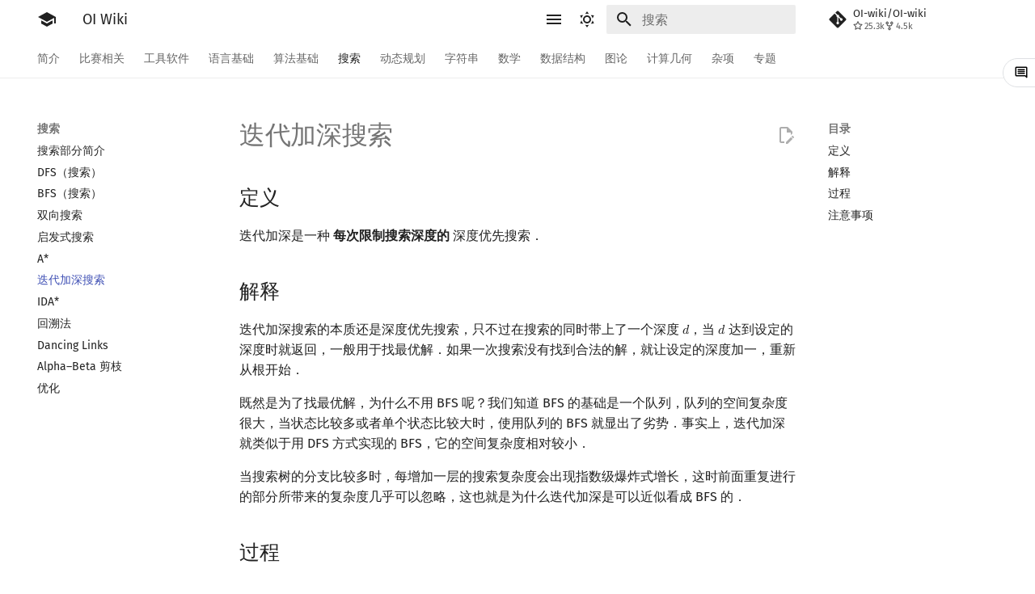

--- FILE ---
content_type: text/html
request_url: https://oi.wiki/search/iterative/
body_size: 18450
content:
<!doctype html><html class=no-js lang=zh-Hans><head><meta charset=utf-8><meta content=on http-equiv=x-dns-prefetch-control><link href=//oi-wiki.org rel=dns-prefetch><link href=//search.oi-wiki.org rel=dns-prefetch><link href=//api.github.com rel=dns-prefetch><link href=//www.google-analytics.com rel=dns-prefetch><meta content="width=device-width,initial-scale=1" name=viewport><meta content="OI Wiki 是一个编程竞赛知识整合站点，提供有趣又实用的编程竞赛知识以及其他有帮助的内容，帮助广大编程竞赛爱好者更快更深入地学习编程竞赛" name=description><meta content="OI Wiki Team" name=author><link href=https://oi-wiki.org/search/iterative/ rel=canonical><link href=../astar/ rel=prev><link href=../idastar/ rel=next><link href=../../favicon.ico rel=icon><meta content="mkdocs-1.5.3, mkdocs-material-9.6.15" name=generator><title>迭代加深搜索 - OI Wiki</title><link href="https://static.cdn.menci.xyz/oi-wiki/assets/stylesheets/main.bd3167ff.min.css?h=vTFn_w" rel=stylesheet><link href="https://static.cdn.menci.xyz/oi-wiki/assets/stylesheets/palette.06af60db.min.css?h=Bq9g2w" rel=stylesheet><link crossorigin="" href=https://fonts.gstatic.com rel=preconnect><link href="https://fonts.googleapis.com/css?family=Fira+Sans:300,300i,400,400i,700,700i%7CFira+Mono:400,400i,700,700i&amp;display=fallback" rel=stylesheet><style>:root{--md-text-font:"Fira Sans";--md-code-font:"Fira Mono"}@font-face{font-family:Fira Sans;font-style:normal;font-weight:300;src:url(//lib.baomitu.com/fonts/fira-sans/fira-sans-300.eot);src:local(Fira Sans),local(FiraSans-Normal),url(//lib.baomitu.com/fonts/fira-sans/fira-sans-300.eot?#iefix) format("embedded-opentype"),url(//lib.baomitu.com/fonts/fira-sans/fira-sans-300.woff2) format("woff2"),url(//lib.baomitu.com/fonts/fira-sans/fira-sans-300.woff) format("woff"),url(//lib.baomitu.com/fonts/fira-sans/fira-sans-300.ttf) format("truetype"),url(//lib.baomitu.com/fonts/fira-sans/fira-sans-300.svg#FiraSans) format("svg")}@font-face{font-family:Fira Sans;font-style:normal;font-weight:regular;src:url(//lib.baomitu.com/fonts/fira-sans/fira-sans-regular.eot);src:local(Fira Sans),local(FiraSans-Normal),url(//lib.baomitu.com/fonts/fira-sans/fira-sans-regular.eot?#iefix) format("embedded-opentype"),url(//lib.baomitu.com/fonts/fira-sans/fira-sans-regular.woff2) format("woff2"),url(//lib.baomitu.com/fonts/fira-sans/fira-sans-regular.woff) format("woff"),url(//lib.baomitu.com/fonts/fira-sans/fira-sans-regular.ttf) format("truetype"),url(//lib.baomitu.com/fonts/fira-sans/fira-sans-regular.svg#FiraSans) format("svg")}@font-face{font-family:Fira Sans;font-style:italic;font-weight:regular;src:url(//lib.baomitu.com/fonts/fira-sans/fira-sans-italic.eot);src:local(Fira Sans),local(FiraSans-Italic),url(//lib.baomitu.com/fonts/fira-sans/fira-sans-italic.eot?#iefix) format("embedded-opentype"),url(//lib.baomitu.com/fonts/fira-sans/fira-sans-italic.woff2) format("woff2"),url(//lib.baomitu.com/fonts/fira-sans/fira-sans-italic.woff) format("woff"),url(//lib.baomitu.com/fonts/fira-sans/fira-sans-italic.ttf) format("truetype"),url(//lib.baomitu.com/fonts/fira-sans/fira-sans-italic.svg#FiraSans) format("svg")}@font-face{font-family:Fira Sans;font-style:normal;font-weight:700;src:url(//lib.baomitu.com/fonts/fira-sans/fira-sans-700.eot);src:local(Fira Sans),local(FiraSans-Normal),url(//lib.baomitu.com/fonts/fira-sans/fira-sans-700.eot?#iefix) format("embedded-opentype"),url(//lib.baomitu.com/fonts/fira-sans/fira-sans-700.woff2) format("woff2"),url(//lib.baomitu.com/fonts/fira-sans/fira-sans-700.woff) format("woff"),url(//lib.baomitu.com/fonts/fira-sans/fira-sans-700.ttf) format("truetype"),url(//lib.baomitu.com/fonts/fira-sans/fira-sans-700.svg#FiraSans) format("svg")}@font-face{font-family:Fira Mono;font-style:normal;font-weight:regular;src:url(//lib.baomitu.com/fonts/fira-mono/fira-mono-regular.eot);src:local(Fira Mono),local(FiraMono-Normal),url(//lib.baomitu.com/fonts/fira-mono/fira-mono-regular.eot?#iefix) format("embedded-opentype"),url(//lib.baomitu.com/fonts/fira-mono/fira-mono-regular.woff2) format("woff2"),url(//lib.baomitu.com/fonts/fira-mono/fira-mono-regular.woff) format("woff"),url(//lib.baomitu.com/fonts/fira-mono/fira-mono-regular.ttf) format("truetype"),url(//lib.baomitu.com/fonts/fira-mono/fira-mono-regular.svg#FiraMono) format("svg")}</style><link href="https://static.cdn.menci.xyz/oi-wiki/_static/css/extra.css?h=Cw8vpg" rel=stylesheet><link href="https://static.cdn.menci.xyz/oi-wiki/assets/stylesheets/oiwiki-feedback-sys-frontend.css?h=DhnD5g" rel=stylesheet><script>__md_scope=new URL("../..",location),__md_hash=e=>[...e].reduce((e,_)=>(e<<5)-e+_.charCodeAt(0),0),__md_get=(e,_=localStorage,t=__md_scope)=>JSON.parse(_.getItem(t.pathname+"."+e)),__md_set=(e,_,t=localStorage,a=__md_scope)=>{try{t.setItem(a.pathname+"."+e,JSON.stringify(_))}catch(e){}}</script><script id=__analytics>function __md_analytics(){function e(){dataLayer.push(arguments)}window.dataLayer=window.dataLayer||[],e("js",new Date),e("config","UA-124485594-1"),document.addEventListener("DOMContentLoaded",function(){document.forms.search&&document.forms.search.query.addEventListener("blur",function(){this.value&&e("event","search",{search_term:this.value})}),document$.subscribe(function(){var t=document.forms.feedback;if(void 0!==t)for(var a of t.querySelectorAll("[type=submit]"))a.addEventListener("click",function(a){a.preventDefault();var n=document.location.pathname,d=this.getAttribute("data-md-value");e("event","feedback",{page:n,data:d}),t.firstElementChild.disabled=!0;var c=t.querySelector(".md-feedback__note [data-md-value='"+d+"']");c&&(c.hidden=!1)}),t.hidden=!1}),location$.subscribe(function(t){e("config","UA-124485594-1",{page_path:t.pathname})})});var t=document.createElement("script");t.async=!0,t.src="https://www.googletagmanager.com/gtag/js?id=UA-124485594-1",document.getElementById("__analytics").insertAdjacentElement("afterEnd",t)}</script><script>"undefined"!=typeof __md_analytics&&__md_analytics()</script><script src="https://static.cdn.menci.xyz/oi-wiki/assets/javascripts/toggle-sidebar.js?h=hJspVg"></script><link href="https://static.cdn.menci.xyz/oi-wiki/assets/stylesheets/mathjax.css?h=ws1Idw" rel=stylesheet><script async="" data-domain=oi.wiki src=https://stat.u.sb/js/plausible.js></script><script>!function(){function t(t,n,e,r,o,i,s){try{var a=t[i](s),c=a.value}catch(t){return void e(t)}a.done?n(c):Promise.resolve(c).then(r,o)}function n(n){return function(){var e=this,r=arguments;return new Promise(function(o,i){var s=n.apply(e,r);function a(n){t(s,o,i,a,c,"next",n)}function c(n){t(s,o,i,a,c,"throw",n)}a(void 0)})}}function e(){return e=Object.assign||function(t){for(var n=1;n<arguments.length;n++){var e=arguments[n];for(var r in e)Object.prototype.hasOwnProperty.call(e,r)&&(t[r]=e[r])}return t},e.apply(this,arguments)}Promise.any||(Promise.any=t=>Promise.all([...t].map(t=>new Promise((n,e)=>Promise.resolve(t).then(e,n)))).then(t=>Promise.reject(t),t=>Promise.resolve(t))),function(t,r){const o=window.fetch,i=location.origin+"/";window.fetch=function(){if(function(){var n,e;const o=null==(e=navigator)||null==(n=e.serviceWorker)?void 0:n.controller;if("activated"===(null==o?void 0:o.state)){const n=new URL(o.scriptURL);if("/sw.js"===n.pathname&&n.searchParams.get("t")===t&&n.searchParams.get("404")===r)return!0}return!1}()||"string"!=typeof arguments[0]||!arguments[0].startsWith(i))return o.apply(this,arguments);const s=arguments[0],a=arguments[1],c=new Event("abortFetch"),u=new EventTarget,l=t=>{const e="function"==typeof AbortController&&new AbortController;let r=!1;e&&u.addEventListener(c.type,()=>{r||e.abort()});const o=t(e?e.signal:void 0);return(...t)=>n(function*(){const n=yield o(...t);if(n)return r=!0,u.dispatchEvent(c),n})()},f=l(t=>()=>n(function*(){return yield o(s,e({},a,{signal:t}))})()),h=l(c=>()=>n(function*(){const n=t+s.slice(i.length),u=e({},a,{redirect:"follow",signal:c});let l=yield o(n,u);return 404===l.status&&(l=yield o(t+r,u)),l.ok||(yield new Promise(()=>{})),l})());return Promise.any([f(),h()]).then(function(t){return n(function*(){return"same-origin"===a.mode?new Response(t.body,{headers:t.headers,status:t.status,statusText:t.statusText}):t})()})}}("https://static.cdn.menci.xyz/oi-wiki/","404.html")}()</script></head><body data-md-color-accent=red data-md-color-primary=white data-md-color-scheme=default dir=ltr><input autocomplete=off class=md-toggle data-md-toggle=drawer id=__drawer type=checkbox><input autocomplete=off class=md-toggle data-md-toggle=search id=__search type=checkbox><label class=md-overlay for=__drawer></label><div data-md-component=skip><a class=md-skip href=#定义> 跳转至 </a></div><div data-md-component=announce></div><header class=md-header data-md-component=header><nav class="md-grid md-header__inner" aria-label=页眉><a aria-label="OI Wiki" class="md-header__button md-logo" title="OI Wiki" data-md-component=logo href=../..> <svg viewBox="0 0 24 24" xmlns=http://www.w3.org/2000/svg><path d="M12 3 1 9l11 6 9-4.91V17h2V9M5 13.18v4L12 21l7-3.82v-4L12 17z"></path></svg> </a><label class="md-icon md-header__button" for=__drawer><svg viewBox="0 0 24 24" xmlns=http://www.w3.org/2000/svg><path d="M3 6h18v2H3zm0 5h18v2H3zm0 5h18v2H3z"></path></svg></label><div class=md-header__title data-md-component=header-title><div class=md-header__ellipsis><div class=md-header__topic><span class=md-ellipsis> OI Wiki </span></div><div class=md-header__topic data-md-component=header-topic><span class=md-ellipsis> 迭代加深搜索 </span></div></div></div><form class=md-header__option data-md-component=palette><input aria-label="Switch to dark mode" data-md-color-media="(prefers-color-scheme: light)" class=md-option data-md-color-accent=red data-md-color-primary=white data-md-color-scheme=default id=__palette_0 name=__palette type=radio><label class="md-icon md-header__button" title="Switch to dark mode" for=__palette_1 hidden=""><svg viewBox="0 0 24 24" xmlns=http://www.w3.org/2000/svg><path d="M12 7a5 5 0 0 1 5 5 5 5 0 0 1-5 5 5 5 0 0 1-5-5 5 5 0 0 1 5-5m0 2a3 3 0 0 0-3 3 3 3 0 0 0 3 3 3 3 0 0 0 3-3 3 3 0 0 0-3-3m0-7 2.39 3.42C13.65 5.15 12.84 5 12 5s-1.65.15-2.39.42zM3.34 7l4.16-.35A7.2 7.2 0 0 0 5.94 8.5c-.44.74-.69 1.5-.83 2.29zm.02 10 1.76-3.77a7.131 7.131 0 0 0 2.38 4.14zM20.65 7l-1.77 3.79a7.02 7.02 0 0 0-2.38-4.15zm-.01 10-4.14.36c.59-.51 1.12-1.14 1.54-1.86.42-.73.69-1.5.83-2.29zM12 22l-2.41-3.44c.74.27 1.55.44 2.41.44.82 0 1.63-.17 2.37-.44z"></path></svg></label><input aria-label="Switch to light mode" data-md-color-media="(prefers-color-scheme: dark)" class=md-option data-md-color-accent=blue data-md-color-primary=blue data-md-color-scheme=slate id=__palette_1 name=__palette type=radio><label class="md-icon md-header__button" title="Switch to light mode" for=__palette_0 hidden=""><svg viewBox="0 0 24 24" xmlns=http://www.w3.org/2000/svg><path d="m17.75 4.09-2.53 1.94.91 3.06-2.63-1.81-2.63 1.81.91-3.06-2.53-1.94L12.44 4l1.06-3 1.06 3zm3.5 6.91-1.64 1.25.59 1.98-1.7-1.17-1.7 1.17.59-1.98L15.75 11l2.06-.05L18.5 9l.69 1.95zm-2.28 4.95c.83-.08 1.72 1.1 1.19 1.85-.32.45-.66.87-1.08 1.27C15.17 23 8.84 23 4.94 19.07c-3.91-3.9-3.91-10.24 0-14.14.4-.4.82-.76 1.27-1.08.75-.53 1.93.36 1.85 1.19-.27 2.86.69 5.83 2.89 8.02a9.96 9.96 0 0 0 8.02 2.89m-1.64 2.02a12.08 12.08 0 0 1-7.8-3.47c-2.17-2.19-3.33-5-3.49-7.82-2.81 3.14-2.7 7.96.31 10.98 3.02 3.01 7.84 3.12 10.98.31"></path></svg></label></form><script>var palette=__md_get("__palette");if(palette&&palette.color){if("(prefers-color-scheme)"===palette.color.media){var media=matchMedia("(prefers-color-scheme: light)"),input=document.querySelector(media.matches?"[data-md-color-media='(prefers-color-scheme: light)']":"[data-md-color-media='(prefers-color-scheme: dark)']");palette.color.media=input.getAttribute("data-md-color-media"),palette.color.scheme=input.getAttribute("data-md-color-scheme"),palette.color.primary=input.getAttribute("data-md-color-primary"),palette.color.accent=input.getAttribute("data-md-color-accent")}for(var[key,value]of Object.entries(palette.color))document.body.setAttribute("data-md-color-"+key,value)}</script><label class="md-icon md-header__button" for=__search><svg viewBox="0 0 24 24" xmlns=http://www.w3.org/2000/svg><path d="M9.5 3A6.5 6.5 0 0 1 16 9.5c0 1.61-.59 3.09-1.56 4.23l.27.27h.79l5 5-1.5 1.5-5-5v-.79l-.27-.27A6.52 6.52 0 0 1 9.5 16 6.5 6.5 0 0 1 3 9.5 6.5 6.5 0 0 1 9.5 3m0 2C7 5 5 7 5 9.5S7 14 9.5 14 14 12 14 9.5 12 5 9.5 5"></path></svg></label><div class=md-search data-md-component=search role=dialog><label class=md-search__overlay for=__search></label><div class=md-search__inner role=search><form class=md-search__form name=search><input aria-label=搜索 autocapitalize=off autocomplete=off autocorrect=off class=md-search__input data-md-component=search-query name=query placeholder=搜索 required="" spellcheck=false><label class="md-icon md-search__icon" for=__search><svg viewBox="0 0 24 24" xmlns=http://www.w3.org/2000/svg><path d="M9.5 3A6.5 6.5 0 0 1 16 9.5c0 1.61-.59 3.09-1.56 4.23l.27.27h.79l5 5-1.5 1.5-5-5v-.79l-.27-.27A6.52 6.52 0 0 1 9.5 16 6.5 6.5 0 0 1 3 9.5 6.5 6.5 0 0 1 9.5 3m0 2C7 5 5 7 5 9.5S7 14 9.5 14 14 12 14 9.5 12 5 9.5 5"></path></svg> <svg viewBox="0 0 24 24" xmlns=http://www.w3.org/2000/svg><path d="M20 11v2H8l5.5 5.5-1.42 1.42L4.16 12l7.92-7.92L13.5 5.5 8 11z"></path></svg></label><nav aria-label=查找 class=md-search__options><button class="md-icon md-search__icon" aria-label=清空当前内容 tabindex=-1 title=清空当前内容 type=reset><svg viewBox="0 0 24 24" xmlns=http://www.w3.org/2000/svg><path d="M19 6.41 17.59 5 12 10.59 6.41 5 5 6.41 10.59 12 5 17.59 6.41 19 12 13.41 17.59 19 19 17.59 13.41 12z"></path></svg></button></nav></form><div class=md-search__output><div class=md-search__scrollwrap data-md-scrollfix="" tabindex=0><div class=md-search-result data-md-component=search-result><div class=md-search-result__meta>正在初始化搜索引擎</div><ol class=md-search-result__list role=presentation></ol></div></div></div></div></div><div class=md-header__source><a class=md-source data-md-component=source href=https://github.com/OI-wiki/OI-wiki target=_blank title=前往仓库> <div class="md-icon md-source__icon"><svg viewBox="0 0 448 512" xmlns=http://www.w3.org/2000/svg><path d="M439.55 236.05 244 40.45a28.87 28.87 0 0 0-40.81 0l-40.66 40.63 51.52 51.52c27.06-9.14 52.68 16.77 43.39 43.68l49.66 49.66c34.23-11.8 61.18 31 35.47 56.69-26.49 26.49-70.21-2.87-56-37.34L240.22 199v121.85c25.3 12.54 22.26 41.85 9.08 55a34.34 34.34 0 0 1-48.55 0c-17.57-17.6-11.07-46.91 11.25-56v-123c-20.8-8.51-24.6-30.74-18.64-45L142.57 101 8.45 235.14a28.86 28.86 0 0 0 0 40.81l195.61 195.6a28.86 28.86 0 0 0 40.8 0l194.69-194.69a28.86 28.86 0 0 0 0-40.81"></path></svg></div> <div class=md-source__repository>OI-wiki/OI-wiki</div> </a></div></nav></header><div class=md-container data-md-component=container><nav aria-label=标签 class=md-tabs data-md-component=tabs><div class=md-grid><ul class=md-tabs__list><li class=md-tabs__item><a class=md-tabs__link href=../..> 简介 </a></li><li class=md-tabs__item><a class=md-tabs__link href=../../contest/ > 比赛相关 </a></li><li class=md-tabs__item><a class=md-tabs__link href=../../tools/ > 工具软件 </a></li><li class=md-tabs__item><a class=md-tabs__link href=../../lang/ > 语言基础 </a></li><li class=md-tabs__item><a class=md-tabs__link href=../../basic/ > 算法基础 </a></li><li class="md-tabs__item md-tabs__item--active"><a class=md-tabs__link href=../ > 搜索 </a></li><li class=md-tabs__item><a class=md-tabs__link href=../../dp/ > 动态规划 </a></li><li class=md-tabs__item><a class=md-tabs__link href=../../string/ > 字符串 </a></li><li class=md-tabs__item><a class=md-tabs__link href=../../math/ > 数学 </a></li><li class=md-tabs__item><a class=md-tabs__link href=../../ds/ > 数据结构 </a></li><li class=md-tabs__item><a class=md-tabs__link href=../../graph/ > 图论 </a></li><li class=md-tabs__item><a class=md-tabs__link href=../../geometry/ > 计算几何 </a></li><li class=md-tabs__item><a class=md-tabs__link href=../../misc/ > 杂项 </a></li><li class=md-tabs__item><a class=md-tabs__link href=../../topic/rmq/ > 专题 </a></li></ul></div></nav><main class=md-main data-md-component=main><div class="md-grid md-main__inner"><div class="md-sidebar md-sidebar--primary" data-md-component=sidebar data-md-type=navigation><div class=md-sidebar__scrollwrap><div class=md-sidebar__inner><nav class="md-nav md-nav--lifted md-nav--primary" aria-label=导航栏 data-md-level=0><label class=md-nav__title for=__drawer><a aria-label="OI Wiki" class="md-logo md-nav__button" title="OI Wiki" data-md-component=logo href=../..> <svg viewBox="0 0 24 24" xmlns=http://www.w3.org/2000/svg><path d="M12 3 1 9l11 6 9-4.91V17h2V9M5 13.18v4L12 21l7-3.82v-4L12 17z"></path></svg> </a> OI Wiki</label><div class=md-nav__source><a class=md-source data-md-component=source href=https://github.com/OI-wiki/OI-wiki target=_blank title=前往仓库> <div class="md-icon md-source__icon"><svg viewBox="0 0 448 512" xmlns=http://www.w3.org/2000/svg><path d="M439.55 236.05 244 40.45a28.87 28.87 0 0 0-40.81 0l-40.66 40.63 51.52 51.52c27.06-9.14 52.68 16.77 43.39 43.68l49.66 49.66c34.23-11.8 61.18 31 35.47 56.69-26.49 26.49-70.21-2.87-56-37.34L240.22 199v121.85c25.3 12.54 22.26 41.85 9.08 55a34.34 34.34 0 0 1-48.55 0c-17.57-17.6-11.07-46.91 11.25-56v-123c-20.8-8.51-24.6-30.74-18.64-45L142.57 101 8.45 235.14a28.86 28.86 0 0 0 0 40.81l195.61 195.6a28.86 28.86 0 0 0 40.8 0l194.69-194.69a28.86 28.86 0 0 0 0-40.81"></path></svg></div> <div class=md-source__repository>OI-wiki/OI-wiki</div> </a></div><ul class=md-nav__list data-md-scrollfix=""><li class="md-nav__item md-nav__item--nested"><input class="md-toggle md-nav__toggle" id=__nav_1 type=checkbox> <label class=md-nav__link for=__nav_1 id=__nav_1_label tabindex=0><span class=md-ellipsis> 简介 </span> <span class="md-icon md-nav__icon"></span></label> <nav aria-expanded=false aria-labelledby=__nav_1_label class=md-nav data-md-level=1><label class=md-nav__title for=__nav_1><span class="md-icon md-nav__icon"></span> 简介</label><ul class=md-nav__list data-md-scrollfix=""><li class=md-nav__item><a class=md-nav__link href=../..> <span class=md-ellipsis> Getting Started </span> </a></li><li class=md-nav__item><a class=md-nav__link href=../../intro/about/ > <span class=md-ellipsis> 关于本项目 </span> </a></li><li class=md-nav__item><a class=md-nav__link href=../../intro/htc/ > <span class=md-ellipsis> 如何参与 </span> </a></li><li class=md-nav__item><a class=md-nav__link href=../../intro/what-oi-wiki-is-not/ > <span class=md-ellipsis> OI Wiki 不是什么 </span> </a></li><li class=md-nav__item><a class=md-nav__link href=../../intro/format/ > <span class=md-ellipsis> 格式手册 </span> </a></li><li class=md-nav__item><a class=md-nav__link href=../../intro/symbol/ > <span class=md-ellipsis> 数学符号表 </span> </a></li><li class=md-nav__item><a class=md-nav__link href=../../intro/faq/ > <span class=md-ellipsis> F.A.Q. </span> </a></li><li class=md-nav__item><a class=md-nav__link href=../../intro/mirrors/ > <span class=md-ellipsis> 镜像站列表 </span> </a></li><li class=md-nav__item><a class=md-nav__link href=../../intro/thanks/ > <span class=md-ellipsis> 致谢 </span> </a></li></ul></nav></li><li class="md-nav__item md-nav__item--nested"><input class="md-toggle md-nav__toggle" id=__nav_2 type=checkbox> <label class=md-nav__link for=__nav_2 id=__nav_2_label tabindex=0><span class=md-ellipsis> 比赛相关 </span> <span class="md-icon md-nav__icon"></span></label> <nav aria-expanded=false aria-labelledby=__nav_2_label class=md-nav data-md-level=1><label class=md-nav__title for=__nav_2><span class="md-icon md-nav__icon"></span> 比赛相关</label><ul class=md-nav__list data-md-scrollfix=""><li class=md-nav__item><a class=md-nav__link href=../../contest/ > <span class=md-ellipsis> 比赛相关简介 </span> </a></li><li class="md-nav__item md-nav__item--nested"><input class="md-toggle md-nav__toggle" id=__nav_2_2 type=checkbox> <label class=md-nav__link for=__nav_2_2 id=__nav_2_2_label tabindex=0><span class=md-ellipsis> 赛事 </span> <span class="md-icon md-nav__icon"></span></label> <nav aria-expanded=false aria-labelledby=__nav_2_2_label class=md-nav data-md-level=2><label class=md-nav__title for=__nav_2_2><span class="md-icon md-nav__icon"></span> 赛事</label><ul class=md-nav__list data-md-scrollfix=""><li class=md-nav__item><a class=md-nav__link href=../../contest/oi/ > <span class=md-ellipsis> OI 赛事与赛制 </span> </a></li><li class=md-nav__item><a class=md-nav__link href=../../contest/icpc/ > <span class=md-ellipsis> ICPC/CCPC 赛事与赛制 </span> </a></li></ul></nav></li><li class="md-nav__item md-nav__item--nested"><input class="md-toggle md-nav__toggle" id=__nav_2_3 type=checkbox> <label class=md-nav__link for=__nav_2_3 id=__nav_2_3_label tabindex=0><span class=md-ellipsis> 题型 </span> <span class="md-icon md-nav__icon"></span></label> <nav aria-expanded=false aria-labelledby=__nav_2_3_label class=md-nav data-md-level=2><label class=md-nav__title for=__nav_2_3><span class="md-icon md-nav__icon"></span> 题型</label><ul class=md-nav__list data-md-scrollfix=""><li class=md-nav__item><a class=md-nav__link href=../../contest/problems/ > <span class=md-ellipsis> 题型概述 </span> </a></li><li class=md-nav__item><a class=md-nav__link href=../../contest/interaction/ > <span class=md-ellipsis> 交互题 </span> </a></li></ul></nav></li><li class=md-nav__item><a class=md-nav__link href=../../contest/roadmap/ > <span class=md-ellipsis> 学习路线 </span> </a></li><li class=md-nav__item><a class=md-nav__link href=../../contest/resources/ > <span class=md-ellipsis> 学习资源 </span> </a></li><li class="md-nav__item md-nav__item--nested"><input class="md-toggle md-nav__toggle" id=__nav_2_6 type=checkbox> <label class=md-nav__link for=__nav_2_6 id=__nav_2_6_label tabindex=0><span class=md-ellipsis> 技巧 </span> <span class="md-icon md-nav__icon"></span></label> <nav aria-expanded=false aria-labelledby=__nav_2_6_label class=md-nav data-md-level=2><label class=md-nav__title for=__nav_2_6><span class="md-icon md-nav__icon"></span> 技巧</label><ul class=md-nav__list data-md-scrollfix=""><li class=md-nav__item><a class=md-nav__link href=../../contest/io/ > <span class=md-ellipsis> 读入、输出优化 </span> </a></li><li class=md-nav__item><a class=md-nav__link href=../../contest/dictionary/ > <span class=md-ellipsis> 分段打表 </span> </a></li><li class=md-nav__item><a class=md-nav__link href=../../contest/common-mistakes/ > <span class=md-ellipsis> 常见错误 </span> </a></li><li class=md-nav__item><a class=md-nav__link href=../../contest/common-tricks/ > <span class=md-ellipsis> 常见技巧 </span> </a></li></ul></nav></li><li class=md-nav__item><a class=md-nav__link href=../../contest/problemsetting/ > <span class=md-ellipsis> 出题 </span> </a></li></ul></nav></li><li class="md-nav__item md-nav__item--nested"><input class="md-toggle md-nav__toggle" id=__nav_3 type=checkbox> <label class=md-nav__link for=__nav_3 id=__nav_3_label tabindex=0><span class=md-ellipsis> 工具软件 </span> <span class="md-icon md-nav__icon"></span></label> <nav aria-expanded=false aria-labelledby=__nav_3_label class=md-nav data-md-level=1><label class=md-nav__title for=__nav_3><span class="md-icon md-nav__icon"></span> 工具软件</label><ul class=md-nav__list data-md-scrollfix=""><li class=md-nav__item><a class=md-nav__link href=../../tools/ > <span class=md-ellipsis> 工具软件简介 </span> </a></li><li class="md-nav__item md-nav__item--nested"><input class="md-toggle md-nav__toggle" id=__nav_3_2 type=checkbox> <label class=md-nav__link for=__nav_3_2 id=__nav_3_2_label tabindex=0><span class=md-ellipsis> 代码编辑工具 </span> <span class="md-icon md-nav__icon"></span></label> <nav aria-expanded=false aria-labelledby=__nav_3_2_label class=md-nav data-md-level=2><label class=md-nav__title for=__nav_3_2><span class="md-icon md-nav__icon"></span> 代码编辑工具</label><ul class=md-nav__list data-md-scrollfix=""><li class=md-nav__item><a class=md-nav__link href=../../tools/editor/vim/ > <span class=md-ellipsis> Vim </span> </a></li><li class=md-nav__item><a class=md-nav__link href=../../tools/editor/emacs/ > <span class=md-ellipsis> Emacs </span> </a></li><li class=md-nav__item><a class=md-nav__link href=../../tools/editor/vscode/ > <span class=md-ellipsis> VS Code </span> </a></li><li class=md-nav__item><a class=md-nav__link href=../../tools/editor/atom/ > <span class=md-ellipsis> Atom </span> </a></li><li class=md-nav__item><a class=md-nav__link href=../../tools/editor/eclipse/ > <span class=md-ellipsis> Eclipse </span> </a></li><li class=md-nav__item><a class=md-nav__link href=../../tools/editor/npp/ > <span class=md-ellipsis> Notepad++ </span> </a></li><li class=md-nav__item><a class=md-nav__link href=../../tools/editor/kate/ > <span class=md-ellipsis> Kate </span> </a></li><li class=md-nav__item><a class=md-nav__link href=../../tools/editor/devcpp/ > <span class=md-ellipsis> Dev-C++ </span> </a></li><li class=md-nav__item><a class=md-nav__link href=../../tools/editor/clion/ > <span class=md-ellipsis> CLion </span> </a></li><li class=md-nav__item><a class=md-nav__link href=../../tools/editor/geany/ > <span class=md-ellipsis> Geany </span> </a></li><li class=md-nav__item><a class=md-nav__link href=../../tools/editor/xcode/ > <span class=md-ellipsis> Xcode </span> </a></li><li class=md-nav__item><a class=md-nav__link href=../../tools/editor/guide/ > <span class=md-ellipsis> GUIDE </span> </a></li><li class=md-nav__item><a class=md-nav__link href=../../tools/editor/sublime/ > <span class=md-ellipsis> Sublime Text </span> </a></li><li class=md-nav__item><a class=md-nav__link href=../../tools/editor/cpeditor/ > <span class=md-ellipsis> CP Editor </span> </a></li><li class=md-nav__item><a class=md-nav__link href=../../tools/editor/codeblocks/ > <span class=md-ellipsis> Code::Blocks </span> </a></li></ul></nav></li><li class="md-nav__item md-nav__item--nested"><input class="md-toggle md-nav__toggle" id=__nav_3_3 type=checkbox> <label class=md-nav__link for=__nav_3_3 id=__nav_3_3_label tabindex=0><span class=md-ellipsis> 评测工具 </span> <span class="md-icon md-nav__icon"></span></label> <nav aria-expanded=false aria-labelledby=__nav_3_3_label class=md-nav data-md-level=2><label class=md-nav__title for=__nav_3_3><span class="md-icon md-nav__icon"></span> 评测工具</label><ul class=md-nav__list data-md-scrollfix=""><li class=md-nav__item><a class=md-nav__link href=../../tools/judger/ > <span class=md-ellipsis> 评测工具简介 </span> </a></li><li class=md-nav__item><a class=md-nav__link href=../../tools/judger/arbiter/ > <span class=md-ellipsis> Arbiter </span> </a></li><li class=md-nav__item><a class=md-nav__link href=../../tools/judger/cena/ > <span class=md-ellipsis> Cena </span> </a></li><li class=md-nav__item><a class=md-nav__link href=../../tools/judger/ccr-plus/ > <span class=md-ellipsis> CCR Plus </span> </a></li><li class=md-nav__item><a class=md-nav__link href=../../tools/judger/lemon/ > <span class=md-ellipsis> Lemon </span> </a></li></ul></nav></li><li class=md-nav__item><a class=md-nav__link href=../../tools/cmd/ > <span class=md-ellipsis> 命令行 </span> </a></li><li class=md-nav__item><a class=md-nav__link href=../../tools/compile-debug/ > <span class=md-ellipsis> 命令行编译与调试 </span> </a></li><li class=md-nav__item><a class=md-nav__link href=../../tools/compiler/ > <span class=md-ellipsis> 编译器 </span> </a></li><li class=md-nav__item><a class=md-nav__link href=../../tools/wsl/ > <span class=md-ellipsis> WSL (Windows 10) </span> </a></li><li class=md-nav__item><a class=md-nav__link href=../../tools/special-judge/ > <span class=md-ellipsis> Special Judge </span> </a></li><li class="md-nav__item md-nav__item--nested"><input class="md-toggle md-nav__toggle" id=__nav_3_9 type=checkbox> <label class=md-nav__link for=__nav_3_9 id=__nav_3_9_label tabindex=0><span class=md-ellipsis> Testlib </span> <span class="md-icon md-nav__icon"></span></label> <nav aria-expanded=false aria-labelledby=__nav_3_9_label class=md-nav data-md-level=2><label class=md-nav__title for=__nav_3_9><span class="md-icon md-nav__icon"></span> Testlib</label><ul class=md-nav__list data-md-scrollfix=""><li class=md-nav__item><a class=md-nav__link href=../../tools/testlib/ > <span class=md-ellipsis> Testlib 简介 </span> </a></li><li class=md-nav__item><a class=md-nav__link href=../../tools/testlib/general/ > <span class=md-ellipsis> 通用 </span> </a></li><li class=md-nav__item><a class=md-nav__link href=../../tools/testlib/generator/ > <span class=md-ellipsis> Generator </span> </a></li><li class=md-nav__item><a class=md-nav__link href=../../tools/testlib/validator/ > <span class=md-ellipsis> Validator </span> </a></li><li class=md-nav__item><a class=md-nav__link href=../../tools/testlib/interactor/ > <span class=md-ellipsis> Interactor </span> </a></li><li class=md-nav__item><a class=md-nav__link href=../../tools/testlib/checker/ > <span class=md-ellipsis> Checker </span> </a></li></ul></nav></li><li class=md-nav__item><a class=md-nav__link href=../../tools/polygon/ > <span class=md-ellipsis> Polygon </span> </a></li><li class=md-nav__item><a class=md-nav__link href=../../tools/oj-tool/ > <span class=md-ellipsis> OJ 工具 </span> </a></li><li class=md-nav__item><a class=md-nav__link href=../../tools/latex/ > <span class=md-ellipsis> LaTeX 入门 </span> </a></li><li class=md-nav__item><a class=md-nav__link href=../../tools/git/ > <span class=md-ellipsis> Git </span> </a></li></ul></nav></li><li class="md-nav__item md-nav__item--nested"><input class="md-toggle md-nav__toggle" id=__nav_4 type=checkbox> <label class=md-nav__link for=__nav_4 id=__nav_4_label tabindex=0><span class=md-ellipsis> 语言基础 </span> <span class="md-icon md-nav__icon"></span></label> <nav aria-expanded=false aria-labelledby=__nav_4_label class=md-nav data-md-level=1><label class=md-nav__title for=__nav_4><span class="md-icon md-nav__icon"></span> 语言基础</label><ul class=md-nav__list data-md-scrollfix=""><li class=md-nav__item><a class=md-nav__link href=../../lang/ > <span class=md-ellipsis> 语言基础简介 </span> </a></li><li class="md-nav__item md-nav__item--nested"><input class="md-toggle md-nav__toggle" id=__nav_4_2 type=checkbox> <label class=md-nav__link for=__nav_4_2 id=__nav_4_2_label tabindex=0><span class=md-ellipsis> C++ 基础 </span> <span class="md-icon md-nav__icon"></span></label> <nav aria-expanded=false aria-labelledby=__nav_4_2_label class=md-nav data-md-level=2><label class=md-nav__title for=__nav_4_2><span class="md-icon md-nav__icon"></span> C++ 基础</label><ul class=md-nav__list data-md-scrollfix=""><li class=md-nav__item><a class=md-nav__link href=../../lang/helloworld/ > <span class=md-ellipsis> Hello, World! </span> </a></li><li class=md-nav__item><a class=md-nav__link href=../../lang/basic/ > <span class=md-ellipsis> C++ 语法基础 </span> </a></li><li class=md-nav__item><a class=md-nav__link href=../../lang/var/ > <span class=md-ellipsis> 变量 </span> </a></li><li class=md-nav__item><a class=md-nav__link href=../../lang/op/ > <span class=md-ellipsis> 运算 </span> </a></li><li class="md-nav__item md-nav__item--nested"><input class="md-toggle md-nav__toggle" id=__nav_4_2_5 type=checkbox> <label class=md-nav__link for=__nav_4_2_5 id=__nav_4_2_5_label tabindex=0><span class=md-ellipsis> 流程控制语句 </span> <span class="md-icon md-nav__icon"></span></label> <nav aria-expanded=false aria-labelledby=__nav_4_2_5_label class=md-nav data-md-level=3><label class=md-nav__title for=__nav_4_2_5><span class="md-icon md-nav__icon"></span> 流程控制语句</label><ul class=md-nav__list data-md-scrollfix=""><li class=md-nav__item><a class=md-nav__link href=../../lang/branch/ > <span class=md-ellipsis> 分支 </span> </a></li><li class=md-nav__item><a class=md-nav__link href=../../lang/loop/ > <span class=md-ellipsis> 循环 </span> </a></li></ul></nav></li><li class="md-nav__item md-nav__item--nested"><input class="md-toggle md-nav__toggle" id=__nav_4_2_6 type=checkbox> <label class=md-nav__link for=__nav_4_2_6 id=__nav_4_2_6_label tabindex=0><span class=md-ellipsis> 高级数据类型 </span> <span class="md-icon md-nav__icon"></span></label> <nav aria-expanded=false aria-labelledby=__nav_4_2_6_label class=md-nav data-md-level=3><label class=md-nav__title for=__nav_4_2_6><span class="md-icon md-nav__icon"></span> 高级数据类型</label><ul class=md-nav__list data-md-scrollfix=""><li class=md-nav__item><a class=md-nav__link href=../../lang/array/ > <span class=md-ellipsis> 数组 </span> </a></li><li class=md-nav__item><a class=md-nav__link href=../../lang/struct/ > <span class=md-ellipsis> 结构体 </span> </a></li><li class=md-nav__item><a class=md-nav__link href=../../lang/union/ > <span class=md-ellipsis> 联合体 </span> </a></li><li class=md-nav__item><a class=md-nav__link href=../../lang/pointer/ > <span class=md-ellipsis> 指针 </span> </a></li></ul></nav></li><li class=md-nav__item><a class=md-nav__link href=../../lang/func/ > <span class=md-ellipsis> 函数 </span> </a></li><li class=md-nav__item><a class=md-nav__link href=../../lang/file-op/ > <span class=md-ellipsis> 文件操作 </span> </a></li></ul></nav></li><li class="md-nav__item md-nav__item--nested"><input class="md-toggle md-nav__toggle" id=__nav_4_3 type=checkbox> <label class=md-nav__link for=__nav_4_3 id=__nav_4_3_label tabindex=0><span class=md-ellipsis> C++ 标准库 </span> <span class="md-icon md-nav__icon"></span></label> <nav aria-expanded=false aria-labelledby=__nav_4_3_label class=md-nav data-md-level=2><label class=md-nav__title for=__nav_4_3><span class="md-icon md-nav__icon"></span> C++ 标准库</label><ul class=md-nav__list data-md-scrollfix=""><li class=md-nav__item><a class=md-nav__link href=../../lang/csl/ > <span class=md-ellipsis> C++ 标准库简介 </span> </a></li><li class="md-nav__item md-nav__item--nested"><input class="md-toggle md-nav__toggle" id=__nav_4_3_2 type=checkbox> <label class=md-nav__link for=__nav_4_3_2 id=__nav_4_3_2_label tabindex=0><span class=md-ellipsis> STL 容器 </span> <span class="md-icon md-nav__icon"></span></label> <nav aria-expanded=false aria-labelledby=__nav_4_3_2_label class=md-nav data-md-level=3><label class=md-nav__title for=__nav_4_3_2><span class="md-icon md-nav__icon"></span> STL 容器</label><ul class=md-nav__list data-md-scrollfix=""><li class=md-nav__item><a class=md-nav__link href=../../lang/csl/container/ > <span class=md-ellipsis> STL 容器简介 </span> </a></li><li class=md-nav__item><a class=md-nav__link href=../../lang/csl/iterator/ > <span class=md-ellipsis> 迭代器 </span> </a></li><li class=md-nav__item><a class=md-nav__link href=../../lang/csl/sequence-container/ > <span class=md-ellipsis> 序列式容器 </span> </a></li><li class=md-nav__item><a class=md-nav__link href=../../lang/csl/associative-container/ > <span class=md-ellipsis> 关联式容器 </span> </a></li><li class=md-nav__item><a class=md-nav__link href=../../lang/csl/unordered-container/ > <span class=md-ellipsis> 无序关联式容器 </span> </a></li><li class=md-nav__item><a class=md-nav__link href=../../lang/csl/container-adapter/ > <span class=md-ellipsis> 容器适配器 </span> </a></li></ul></nav></li><li class=md-nav__item><a class=md-nav__link href=../../lang/csl/algorithm/ > <span class=md-ellipsis> STL 算法 </span> </a></li><li class=md-nav__item><a class=md-nav__link href=../../lang/csl/bitset/ > <span class=md-ellipsis> bitset </span> </a></li><li class=md-nav__item><a class=md-nav__link href=../../lang/csl/string/ > <span class=md-ellipsis> string </span> </a></li><li class=md-nav__item><a class=md-nav__link href=../../lang/csl/pair/ > <span class=md-ellipsis> pair </span> </a></li></ul></nav></li><li class="md-nav__item md-nav__item--nested"><input class="md-toggle md-nav__toggle" id=__nav_4_4 type=checkbox> <label class=md-nav__link for=__nav_4_4 id=__nav_4_4_label tabindex=0><span class=md-ellipsis> C++ 进阶 </span> <span class="md-icon md-nav__icon"></span></label> <nav aria-expanded=false aria-labelledby=__nav_4_4_label class=md-nav data-md-level=2><label class=md-nav__title for=__nav_4_4><span class="md-icon md-nav__icon"></span> C++ 进阶</label><ul class=md-nav__list data-md-scrollfix=""><li class=md-nav__item><a class=md-nav__link href=../../lang/class/ > <span class=md-ellipsis> 类 </span> </a></li><li class=md-nav__item><a class=md-nav__link href=../../lang/namespace/ > <span class=md-ellipsis> 命名空间 </span> </a></li><li class=md-nav__item><a class=md-nav__link href=../../lang/value-category/ > <span class=md-ellipsis> 值类别 </span> </a></li><li class=md-nav__item><a class=md-nav__link href=../../lang/op-overload/ > <span class=md-ellipsis> 重载运算符 </span> </a></li><li class=md-nav__item><a class=md-nav__link href=../../lang/reference/ > <span class=md-ellipsis> 引用 </span> </a></li><li class=md-nav__item><a class=md-nav__link href=../../lang/const/ > <span class=md-ellipsis> 常量 </span> </a></li><li class=md-nav__item><a class=md-nav__link href=../../lang/new/ > <span class=md-ellipsis> 新版 C++ 特性 </span> </a></li><li class=md-nav__item><a class=md-nav__link href=../../lang/lambda/ > <span class=md-ellipsis> Lambda 表达式 </span> </a></li><li class="md-nav__item md-nav__item--nested"><input class="md-toggle md-nav__toggle" id=__nav_4_4_9 type=checkbox> <label class=md-nav__link for=__nav_4_4_9 id=__nav_4_4_9_label tabindex=0><span class=md-ellipsis> pb_ds </span> <span class="md-icon md-nav__icon"></span></label> <nav aria-expanded=false aria-labelledby=__nav_4_4_9_label class=md-nav data-md-level=3><label class=md-nav__title for=__nav_4_4_9><span class="md-icon md-nav__icon"></span> pb_ds</label><ul class=md-nav__list data-md-scrollfix=""><li class=md-nav__item><a class=md-nav__link href=../../lang/pb-ds/ > <span class=md-ellipsis> pb_ds 简介 </span> </a></li><li class=md-nav__item><a class=md-nav__link href=../../lang/pb-ds/pq/ > <span class=md-ellipsis> 堆 </span> </a></li><li class=md-nav__item><a class=md-nav__link href=../../lang/pb-ds/tree/ > <span class=md-ellipsis> 平衡树 </span> </a></li></ul></nav></li><li class=md-nav__item><a class=md-nav__link href=../../lang/optimizations/ > <span class=md-ellipsis> 编译优化 </span> </a></li></ul></nav></li><li class=md-nav__item><a class=md-nav__link href=../../lang/cpp-other-langs/ > <span class=md-ellipsis> C++ 与其他常用语言的区别 </span> </a></li><li class=md-nav__item><a class=md-nav__link href=../../lang/pas-cpp/ > <span class=md-ellipsis> Pascal 转 C++ 急救 </span> </a></li><li class=md-nav__item><a class=md-nav__link href=../../lang/python/ > <span class=md-ellipsis> Python 速成 </span> </a></li><li class=md-nav__item><a class=md-nav__link href=../../lang/java/ > <span class=md-ellipsis> Java 速成 </span> </a></li><li class=md-nav__item><a class=md-nav__link href=../../lang/java-pro/ > <span class=md-ellipsis> Java 进阶 </span> </a></li></ul></nav></li><li class="md-nav__item md-nav__item--nested"><input class="md-toggle md-nav__toggle" id=__nav_5 type=checkbox> <label class=md-nav__link for=__nav_5 id=__nav_5_label tabindex=0><span class=md-ellipsis> 算法基础 </span> <span class="md-icon md-nav__icon"></span></label> <nav aria-expanded=false aria-labelledby=__nav_5_label class=md-nav data-md-level=1><label class=md-nav__title for=__nav_5><span class="md-icon md-nav__icon"></span> 算法基础</label><ul class=md-nav__list data-md-scrollfix=""><li class=md-nav__item><a class=md-nav__link href=../../basic/ > <span class=md-ellipsis> 算法基础简介 </span> </a></li><li class="md-nav__item md-nav__item--nested"><input class="md-toggle md-nav__toggle" id=__nav_5_2 type=checkbox> <label class=md-nav__link for=__nav_5_2 id=__nav_5_2_label tabindex=0><span class=md-ellipsis> 复杂度 </span> <span class="md-icon md-nav__icon"></span></label> <nav aria-expanded=false aria-labelledby=__nav_5_2_label class=md-nav data-md-level=2><label class=md-nav__title for=__nav_5_2><span class="md-icon md-nav__icon"></span> 复杂度</label><ul class=md-nav__list data-md-scrollfix=""><li class=md-nav__item><a class=md-nav__link href=../../basic/complexity/ > <span class=md-ellipsis> 复杂度简介 </span> </a></li><li class=md-nav__item><a class=md-nav__link href=../../basic/amortized-analysis/ > <span class=md-ellipsis> 均摊复杂度 </span> </a></li></ul></nav></li><li class=md-nav__item><a class=md-nav__link href=../../basic/enumerate/ > <span class=md-ellipsis> 枚举 </span> </a></li><li class=md-nav__item><a class=md-nav__link href=../../basic/simulate/ > <span class=md-ellipsis> 模拟 </span> </a></li><li class=md-nav__item><a class=md-nav__link href=../../basic/divide-and-conquer/ > <span class=md-ellipsis> 递归 &amp; 分治 </span> </a></li><li class=md-nav__item><a class=md-nav__link href=../../basic/greedy/ > <span class=md-ellipsis> 贪心 </span> </a></li><li class="md-nav__item md-nav__item--nested"><input class="md-toggle md-nav__toggle" id=__nav_5_7 type=checkbox> <label class=md-nav__link for=__nav_5_7 id=__nav_5_7_label tabindex=0><span class=md-ellipsis> 排序 </span> <span class="md-icon md-nav__icon"></span></label> <nav aria-expanded=false aria-labelledby=__nav_5_7_label class=md-nav data-md-level=2><label class=md-nav__title for=__nav_5_7><span class="md-icon md-nav__icon"></span> 排序</label><ul class=md-nav__list data-md-scrollfix=""><li class=md-nav__item><a class=md-nav__link href=../../basic/sort-intro/ > <span class=md-ellipsis> 排序简介 </span> </a></li><li class=md-nav__item><a class=md-nav__link href=../../basic/selection-sort/ > <span class=md-ellipsis> 选择排序 </span> </a></li><li class=md-nav__item><a class=md-nav__link href=../../basic/bubble-sort/ > <span class=md-ellipsis> 冒泡排序 </span> </a></li><li class=md-nav__item><a class=md-nav__link href=../../basic/insertion-sort/ > <span class=md-ellipsis> 插入排序 </span> </a></li><li class=md-nav__item><a class=md-nav__link href=../../basic/counting-sort/ > <span class=md-ellipsis> 计数排序 </span> </a></li><li class=md-nav__item><a class=md-nav__link href=../../basic/radix-sort/ > <span class=md-ellipsis> 基数排序 </span> </a></li><li class=md-nav__item><a class=md-nav__link href=../../basic/quick-sort/ > <span class=md-ellipsis> 快速排序 </span> </a></li><li class=md-nav__item><a class=md-nav__link href=../../basic/merge-sort/ > <span class=md-ellipsis> 归并排序 </span> </a></li><li class=md-nav__item><a class=md-nav__link href=../../basic/heap-sort/ > <span class=md-ellipsis> 堆排序 </span> </a></li><li class=md-nav__item><a class=md-nav__link href=../../basic/bucket-sort/ > <span class=md-ellipsis> 桶排序 </span> </a></li><li class=md-nav__item><a class=md-nav__link href=../../basic/shell-sort/ > <span class=md-ellipsis> 希尔排序 </span> </a></li><li class=md-nav__item><a class=md-nav__link href=../../basic/tournament-sort/ > <span class=md-ellipsis> 锦标赛排序 </span> </a></li><li class=md-nav__item><a class=md-nav__link href=../../basic/tim-sort/ > <span class=md-ellipsis> Tim 排序 </span> </a></li><li class=md-nav__item><a class=md-nav__link href=../../basic/stl-sort/ > <span class=md-ellipsis> 排序相关 STL </span> </a></li><li class=md-nav__item><a class=md-nav__link href=../../basic/use-of-sort/ > <span class=md-ellipsis> 排序应用 </span> </a></li></ul></nav></li><li class=md-nav__item><a class=md-nav__link href=../../basic/prefix-sum/ > <span class=md-ellipsis> 前缀和 &amp; 差分 </span> </a></li><li class=md-nav__item><a class=md-nav__link href=../../basic/binary/ > <span class=md-ellipsis> 二分 </span> </a></li><li class=md-nav__item><a class=md-nav__link href=../../basic/binary-lifting/ > <span class=md-ellipsis> 倍增 </span> </a></li><li class=md-nav__item><a class=md-nav__link href=../../basic/construction/ > <span class=md-ellipsis> 构造 </span> </a></li></ul></nav></li><li class="md-nav__item md-nav__item--nested md-nav__item--active md-nav__item--section"><input class="md-toggle md-nav__toggle" checked="" id=__nav_6 type=checkbox> <label class=md-nav__link for=__nav_6 id=__nav_6_label><span class=md-ellipsis> 搜索 </span> <span class="md-icon md-nav__icon"></span></label> <nav aria-expanded=true aria-labelledby=__nav_6_label class=md-nav data-md-level=1><label class=md-nav__title for=__nav_6><span class="md-icon md-nav__icon"></span> 搜索</label><ul class=md-nav__list data-md-scrollfix=""><li class=md-nav__item><a class=md-nav__link href=../ > <span class=md-ellipsis> 搜索部分简介 </span> </a></li><li class=md-nav__item><a class=md-nav__link href=../dfs/ > <span class=md-ellipsis> DFS（搜索） </span> </a></li><li class=md-nav__item><a class=md-nav__link href=../bfs/ > <span class=md-ellipsis> BFS（搜索） </span> </a></li><li class=md-nav__item><a class=md-nav__link href=../bidirectional/ > <span class=md-ellipsis> 双向搜索 </span> </a></li><li class=md-nav__item><a class=md-nav__link href=../heuristic/ > <span class=md-ellipsis> 启发式搜索 </span> </a></li><li class=md-nav__item><a class=md-nav__link href=../astar/ > <span class=md-ellipsis> A* </span> </a></li><li class="md-nav__item md-nav__item--active"><input class="md-toggle md-nav__toggle" id=__toc type=checkbox> <label class="md-nav__link md-nav__link--active" for=__toc><span class=md-ellipsis> 迭代加深搜索 </span> <span class="md-icon md-nav__icon"></span></label> <a class="md-nav__link md-nav__link--active" href=./ > <span class=md-ellipsis> 迭代加深搜索 </span> </a> <nav class="md-nav md-nav--secondary" aria-label=目录><label class=md-nav__title for=__toc><span class="md-icon md-nav__icon"></span> 目录</label><ul class=md-nav__list data-md-component=toc data-md-scrollfix=""><li class=md-nav__item><a class=md-nav__link href=#定义> <span class=md-ellipsis> 定义 </span> </a></li><li class=md-nav__item><a class=md-nav__link href=#解释> <span class=md-ellipsis> 解释 </span> </a></li><li class=md-nav__item><a class=md-nav__link href=#过程> <span class=md-ellipsis> 过程 </span> </a></li><li class=md-nav__item><a class=md-nav__link href=#注意事项> <span class=md-ellipsis> 注意事项 </span> </a></li></ul></nav></li><li class=md-nav__item><a class=md-nav__link href=../idastar/ > <span class=md-ellipsis> IDA* </span> </a></li><li class=md-nav__item><a class=md-nav__link href=../backtracking/ > <span class=md-ellipsis> 回溯法 </span> </a></li><li class=md-nav__item><a class=md-nav__link href=../dlx/ > <span class=md-ellipsis> Dancing Links </span> </a></li><li class=md-nav__item><a class=md-nav__link href=../alpha-beta/ > <span class=md-ellipsis> Alpha–Beta 剪枝 </span> </a></li><li class=md-nav__item><a class=md-nav__link href=../opt/ > <span class=md-ellipsis> 优化 </span> </a></li></ul></nav></li><li class="md-nav__item md-nav__item--nested"><input class="md-toggle md-nav__toggle" id=__nav_7 type=checkbox> <label class=md-nav__link for=__nav_7 id=__nav_7_label tabindex=0><span class=md-ellipsis> 动态规划 </span> <span class="md-icon md-nav__icon"></span></label> <nav aria-expanded=false aria-labelledby=__nav_7_label class=md-nav data-md-level=1><label class=md-nav__title for=__nav_7><span class="md-icon md-nav__icon"></span> 动态规划</label><ul class=md-nav__list data-md-scrollfix=""><li class=md-nav__item><a class=md-nav__link href=../../dp/ > <span class=md-ellipsis> 动态规划部分简介 </span> </a></li><li class=md-nav__item><a class=md-nav__link href=../../dp/basic/ > <span class=md-ellipsis> 动态规划基础 </span> </a></li><li class=md-nav__item><a class=md-nav__link href=../../dp/memo/ > <span class=md-ellipsis> 记忆化搜索 </span> </a></li><li class=md-nav__item><a class=md-nav__link href=../../dp/knapsack/ > <span class=md-ellipsis> 背包 DP </span> </a></li><li class=md-nav__item><a class=md-nav__link href=../../dp/interval/ > <span class=md-ellipsis> 区间 DP </span> </a></li><li class=md-nav__item><a class=md-nav__link href=../../dp/dag/ > <span class=md-ellipsis> DAG 上的 DP </span> </a></li><li class=md-nav__item><a class=md-nav__link href=../../dp/tree/ > <span class=md-ellipsis> 树形 DP </span> </a></li><li class=md-nav__item><a class=md-nav__link href=../../dp/state/ > <span class=md-ellipsis> 状压 DP </span> </a></li><li class=md-nav__item><a class=md-nav__link href=../../dp/number/ > <span class=md-ellipsis> 数位 DP </span> </a></li><li class=md-nav__item><a class=md-nav__link href=../../dp/plug/ > <span class=md-ellipsis> 插头 DP </span> </a></li><li class=md-nav__item><a class=md-nav__link href=../../dp/count/ > <span class=md-ellipsis> 计数 DP </span> </a></li><li class=md-nav__item><a class=md-nav__link href=../../dp/dynamic/ > <span class=md-ellipsis> 动态 DP </span> </a></li><li class=md-nav__item><a class=md-nav__link href=../../dp/probability/ > <span class=md-ellipsis> 概率 DP </span> </a></li><li class=md-nav__item><a class=md-nav__link href=../../dp/dp-of-dp/ > <span class=md-ellipsis> DP 套 DP </span> </a></li><li class="md-nav__item md-nav__item--nested"><input class="md-toggle md-nav__toggle" id=__nav_7_15 type=checkbox> <label class=md-nav__link for=__nav_7_15 id=__nav_7_15_label tabindex=0><span class=md-ellipsis> DP 优化 </span> <span class="md-icon md-nav__icon"></span></label> <nav aria-expanded=false aria-labelledby=__nav_7_15_label class=md-nav data-md-level=2><label class=md-nav__title for=__nav_7_15><span class="md-icon md-nav__icon"></span> DP 优化</label><ul class=md-nav__list data-md-scrollfix=""><li class=md-nav__item><a class=md-nav__link href=../../dp/opt/dp-opt/ > <span class=md-ellipsis> DP 优化简介 </span> </a></li><li class=md-nav__item><a class=md-nav__link href=../../dp/opt/monotonous-queue-stack/ > <span class=md-ellipsis> 单调队列/单调栈优化 </span> </a></li><li class=md-nav__item><a class=md-nav__link href=../../dp/opt/slope/ > <span class=md-ellipsis> 斜率优化 </span> </a></li><li class=md-nav__item><a class=md-nav__link href=../../dp/opt/quadrangle/ > <span class=md-ellipsis> 四边形不等式优化 </span> </a></li><li class=md-nav__item><a class=md-nav__link href=../../dp/opt/slope-trick/ > <span class=md-ellipsis> Slope Trick 优化 </span> </a></li><li class=md-nav__item><a class=md-nav__link href=../../dp/opt/wqs-binary-search/ > <span class=md-ellipsis> WQS 二分 </span> </a></li><li class=md-nav__item><a class=md-nav__link href=../../dp/opt/state/ > <span class=md-ellipsis> 状态设计优化 </span> </a></li></ul></nav></li><li class=md-nav__item><a class=md-nav__link href=../../dp/misc/ > <span class=md-ellipsis> 其它 DP 方法 </span> </a></li></ul></nav></li><li class="md-nav__item md-nav__item--nested"><input class="md-toggle md-nav__toggle" id=__nav_8 type=checkbox> <label class=md-nav__link for=__nav_8 id=__nav_8_label tabindex=0><span class=md-ellipsis> 字符串 </span> <span class="md-icon md-nav__icon"></span></label> <nav aria-expanded=false aria-labelledby=__nav_8_label class=md-nav data-md-level=1><label class=md-nav__title for=__nav_8><span class="md-icon md-nav__icon"></span> 字符串</label><ul class=md-nav__list data-md-scrollfix=""><li class=md-nav__item><a class=md-nav__link href=../../string/ > <span class=md-ellipsis> 字符串部分简介 </span> </a></li><li class=md-nav__item><a class=md-nav__link href=../../string/basic/ > <span class=md-ellipsis> 字符串基础 </span> </a></li><li class=md-nav__item><a class=md-nav__link href=../../string/lib-func/ > <span class=md-ellipsis> 标准库 </span> </a></li><li class=md-nav__item><a class=md-nav__link href=../../string/match/ > <span class=md-ellipsis> 字符串匹配 </span> </a></li><li class=md-nav__item><a class=md-nav__link href=../../string/hash/ > <span class=md-ellipsis> 字符串哈希 </span> </a></li><li class=md-nav__item><a class=md-nav__link href=../../string/trie/ > <span class=md-ellipsis> 字典树 (Trie) </span> </a></li><li class=md-nav__item><a class=md-nav__link href=../../string/kmp/ > <span class=md-ellipsis> 前缀函数与 KMP 算法 </span> </a></li><li class=md-nav__item><a class=md-nav__link href=../../string/bm/ > <span class=md-ellipsis> Boyer–Moore 算法 </span> </a></li><li class=md-nav__item><a class=md-nav__link href=../../string/z-func/ > <span class=md-ellipsis> Z 函数（扩展 KMP） </span> </a></li><li class=md-nav__item><a class=md-nav__link href=../../string/ac-automaton/ > <span class=md-ellipsis> AC 自动机 </span> </a></li><li class="md-nav__item md-nav__item--nested"><input class="md-toggle md-nav__toggle" id=__nav_8_11 type=checkbox> <label class=md-nav__link for=__nav_8_11 id=__nav_8_11_label tabindex=0><span class=md-ellipsis> 后缀数组 (SA) </span> <span class="md-icon md-nav__icon"></span></label> <nav aria-expanded=false aria-labelledby=__nav_8_11_label class=md-nav data-md-level=2><label class=md-nav__title for=__nav_8_11><span class="md-icon md-nav__icon"></span> 后缀数组 (SA)</label><ul class=md-nav__list data-md-scrollfix=""><li class=md-nav__item><a class=md-nav__link href=../../string/sa/ > <span class=md-ellipsis> 后缀数组简介 </span> </a></li><li class=md-nav__item><a class=md-nav__link href=../../string/sa-optimal-inplace/ > <span class=md-ellipsis> 最优原地后缀排序算法 </span> </a></li></ul></nav></li><li class=md-nav__item><a class=md-nav__link href=../../string/sam/ > <span class=md-ellipsis> 后缀自动机 (SAM) </span> </a></li><li class=md-nav__item><a class=md-nav__link href=../../string/suffix-bst/ > <span class=md-ellipsis> 后缀平衡树 </span> </a></li><li class=md-nav__item><a class=md-nav__link href=../../string/general-sam/ > <span class=md-ellipsis> 广义后缀自动机 </span> </a></li><li class=md-nav__item><a class=md-nav__link href=../../string/suffix-tree/ > <span class=md-ellipsis> 后缀树 </span> </a></li><li class=md-nav__item><a class=md-nav__link href=../../string/manacher/ > <span class=md-ellipsis> Manacher </span> </a></li><li class=md-nav__item><a class=md-nav__link href=../../string/pam/ > <span class=md-ellipsis> 回文树 </span> </a></li><li class=md-nav__item><a class=md-nav__link href=../../string/seq-automaton/ > <span class=md-ellipsis> 序列自动机 </span> </a></li><li class=md-nav__item><a class=md-nav__link href=../../string/minimal-string/ > <span class=md-ellipsis> 最小表示法 </span> </a></li><li class=md-nav__item><a class=md-nav__link href=../../string/lyndon/ > <span class=md-ellipsis> Lyndon 分解 </span> </a></li><li class=md-nav__item><a class=md-nav__link href=../../string/main-lorentz/ > <span class=md-ellipsis> Main–Lorentz 算法 </span> </a></li></ul></nav></li><li class="md-nav__item md-nav__item--nested"><input class="md-toggle md-nav__toggle" id=__nav_9 type=checkbox> <label class=md-nav__link for=__nav_9 id=__nav_9_label tabindex=0><span class=md-ellipsis> 数学 </span> <span class="md-icon md-nav__icon"></span></label> <nav aria-expanded=false aria-labelledby=__nav_9_label class=md-nav data-md-level=1><label class=md-nav__title for=__nav_9><span class="md-icon md-nav__icon"></span> 数学</label><ul class=md-nav__list data-md-scrollfix=""><li class=md-nav__item><a class=md-nav__link href=../../math/ > <span class=md-ellipsis> 数学部分简介 </span> </a></li><li class=md-nav__item><a class=md-nav__link href=../../math/base/ > <span class=md-ellipsis> 进位制 </span> </a></li><li class=md-nav__item><a class=md-nav__link href=../../math/bit/ > <span class=md-ellipsis> 位运算 </span> </a></li><li class=md-nav__item><a class=md-nav__link href=../../math/binary-set/ > <span class=md-ellipsis> 二进制集合操作 </span> </a></li><li class=md-nav__item><a class=md-nav__link href=../../math/balanced-ternary/ > <span class=md-ellipsis> 平衡三进制 </span> </a></li><li class=md-nav__item><a class=md-nav__link href=../../math/bignum/ > <span class=md-ellipsis> 高精度计算 </span> </a></li><li class=md-nav__item><a class=md-nav__link href=../../math/binary-exponentiation/ > <span class=md-ellipsis> 快速幂 </span> </a></li><li class=md-nav__item><a class=md-nav__link href=../../math/permutation/ > <span class=md-ellipsis> 置换和排列 </span> </a></li><li class=md-nav__item><a class=md-nav__link href=../../math/coordinate/ > <span class=md-ellipsis> 弧度制与坐标系 </span> </a></li><li class=md-nav__item><a class=md-nav__link href=../../math/complex/ > <span class=md-ellipsis> 复数 </span> </a></li><li class="md-nav__item md-nav__item--nested"><input class="md-toggle md-nav__toggle" id=__nav_9_11 type=checkbox> <label class=md-nav__link for=__nav_9_11 id=__nav_9_11_label tabindex=0><span class=md-ellipsis> 数论 </span> <span class="md-icon md-nav__icon"></span></label> <nav aria-expanded=false aria-labelledby=__nav_9_11_label class=md-nav data-md-level=2><label class=md-nav__title for=__nav_9_11><span class="md-icon md-nav__icon"></span> 数论</label><ul class=md-nav__list data-md-scrollfix=""><li class=md-nav__item><a class=md-nav__link href=../../math/number-theory/basic/ > <span class=md-ellipsis> 数论基础 </span> </a></li><li class=md-nav__item><a class=md-nav__link href=../../math/number-theory/mod-arithmetic/ > <span class=md-ellipsis> 模算术简介 </span> </a></li><li class=md-nav__item><a class=md-nav__link href=../../math/number-theory/prime/ > <span class=md-ellipsis> 素数 </span> </a></li><li class=md-nav__item><a class=md-nav__link href=../../math/number-theory/gcd/ > <span class=md-ellipsis> 最大公约数 </span> </a></li><li class=md-nav__item><a class=md-nav__link href=../../math/number-theory/euler-totient/ > <span class=md-ellipsis> 欧拉函数 </span> </a></li><li class=md-nav__item><a class=md-nav__link href=../../math/number-theory/sieve/ > <span class=md-ellipsis> 筛法 </span> </a></li><li class=md-nav__item><a class=md-nav__link href=../../math/number-theory/pollard-rho/ > <span class=md-ellipsis> 分解质因数 </span> </a></li><li class=md-nav__item><a class=md-nav__link href=../../math/number-theory/bezouts/ > <span class=md-ellipsis> 裴蜀定理 &amp; 一次不定方程 </span> </a></li><li class=md-nav__item><a class=md-nav__link href=../../math/number-theory/fermat/ > <span class=md-ellipsis> 费马小定理 &amp; 欧拉定理 </span> </a></li><li class=md-nav__item><a class=md-nav__link href=../../math/number-theory/inverse/ > <span class=md-ellipsis> 模逆元 </span> </a></li><li class=md-nav__item><a class=md-nav__link href=../../math/number-theory/linear-equation/ > <span class=md-ellipsis> 线性同余方程 </span> </a></li><li class=md-nav__item><a class=md-nav__link href=../../math/number-theory/crt/ > <span class=md-ellipsis> 中国剩余定理 </span> </a></li><li class=md-nav__item><a class=md-nav__link href=../../math/number-theory/lift-the-exponent/ > <span class=md-ellipsis> 升幂引理 </span> </a></li><li class=md-nav__item><a class=md-nav__link href=../../math/number-theory/factorial/ > <span class=md-ellipsis> 阶乘取模 </span> </a></li><li class=md-nav__item><a class=md-nav__link href=../../math/number-theory/lucas/ > <span class=md-ellipsis> 卢卡斯定理 </span> </a></li><li class=md-nav__item><a class=md-nav__link href=../../math/number-theory/congruence-equation/ > <span class=md-ellipsis> 同余方程 </span> </a></li><li class=md-nav__item><a class=md-nav__link href=../../math/number-theory/quad-residue/ > <span class=md-ellipsis> 二次剩余 </span> </a></li><li class=md-nav__item><a class=md-nav__link href=../../math/number-theory/primitive-root/ > <span class=md-ellipsis> 阶 &amp; 原根 </span> </a></li><li class=md-nav__item><a class=md-nav__link href=../../math/number-theory/discrete-logarithm/ > <span class=md-ellipsis> 离散对数 </span> </a></li><li class=md-nav__item><a class=md-nav__link href=../../math/number-theory/residue/ > <span class=md-ellipsis> 高次剩余 &amp; 单位根 </span> </a></li><li class=md-nav__item><a class=md-nav__link href=../../math/number-theory/sqrt-decomposition/ > <span class=md-ellipsis> 数论分块 </span> </a></li><li class=md-nav__item><a class=md-nav__link href=../../math/number-theory/dirichlet/ > <span class=md-ellipsis> 狄利克雷卷积 </span> </a></li><li class=md-nav__item><a class=md-nav__link href=../../math/number-theory/mobius/ > <span class=md-ellipsis> 莫比乌斯反演 </span> </a></li><li class=md-nav__item><a class=md-nav__link href=../../math/number-theory/du/ > <span class=md-ellipsis> 杜教筛 </span> </a></li><li class=md-nav__item><a class=md-nav__link href=../../math/number-theory/powerful-number/ > <span class=md-ellipsis> Powerful Number 筛 </span> </a></li><li class=md-nav__item><a class=md-nav__link href=../../math/number-theory/min-25/ > <span class=md-ellipsis> Min_25 筛 </span> </a></li><li class=md-nav__item><a class=md-nav__link href=../../math/number-theory/zhou/ > <span class=md-ellipsis> 洲阁筛 </span> </a></li><li class=md-nav__item><a class=md-nav__link href=../../math/number-theory/euclidean/ > <span class=md-ellipsis> 类欧几里德算法 </span> </a></li><li class=md-nav__item><a class=md-nav__link href=../../math/number-theory/meissel-lehmer/ > <span class=md-ellipsis> Meissel–Lehmer 算法 </span> </a></li><li class=md-nav__item><a class=md-nav__link href=../../math/number-theory/continued-fraction/ > <span class=md-ellipsis> 连分数 </span> </a></li><li class=md-nav__item><a class=md-nav__link href=../../math/number-theory/stern-brocot/ > <span class=md-ellipsis> Stern–Brocot 树与 Farey 序列 </span> </a></li><li class=md-nav__item><a class=md-nav__link href=../../math/number-theory/quadratic/ > <span class=md-ellipsis> 二次域 </span> </a></li><li class=md-nav__item><a class=md-nav__link href=../../math/number-theory/pell-equation/ > <span class=md-ellipsis> Pell 方程 </span> </a></li></ul></nav></li><li class="md-nav__item md-nav__item--nested"><input class="md-toggle md-nav__toggle" id=__nav_9_12 type=checkbox> <label class=md-nav__link for=__nav_9_12 id=__nav_9_12_label tabindex=0><span class=md-ellipsis> 多项式与生成函数 </span> <span class="md-icon md-nav__icon"></span></label> <nav aria-expanded=false aria-labelledby=__nav_9_12_label class=md-nav data-md-level=2><label class=md-nav__title for=__nav_9_12><span class="md-icon md-nav__icon"></span> 多项式与生成函数</label><ul class=md-nav__list data-md-scrollfix=""><li class=md-nav__item><a class=md-nav__link href=../../math/poly/intro/ > <span class=md-ellipsis> 多项式与生成函数简介 </span> </a></li><li class=md-nav__item><a class=md-nav__link href=../../math/poly/fundamental/ > <span class=md-ellipsis> 代数基本定理 </span> </a></li><li class=md-nav__item><a class=md-nav__link href=../../math/poly/fft/ > <span class=md-ellipsis> 快速傅里叶变换 </span> </a></li><li class=md-nav__item><a class=md-nav__link href=../../math/poly/ntt/ > <span class=md-ellipsis> 快速数论变换 </span> </a></li><li class=md-nav__item><a class=md-nav__link href=../../math/poly/fwt/ > <span class=md-ellipsis> 快速沃尔什变换 </span> </a></li><li class=md-nav__item><a class=md-nav__link href=../../math/poly/czt/ > <span class=md-ellipsis> Chirp Z 变换 </span> </a></li><li class=md-nav__item><a class=md-nav__link href=../../math/poly/newton/ > <span class=md-ellipsis> 多项式牛顿迭代 </span> </a></li><li class=md-nav__item><a class=md-nav__link href=../../math/poly/multipoint-eval-interpolation/ > <span class=md-ellipsis> 多项式多点求值|快速插值 </span> </a></li><li class=md-nav__item><a class=md-nav__link href=../../math/poly/elementary-func/ > <span class=md-ellipsis> 多项式初等函数 </span> </a></li><li class=md-nav__item><a class=md-nav__link href=../../math/poly/linear-recurrence/ > <span class=md-ellipsis> 常系数齐次线性递推 </span> </a></li><li class=md-nav__item><a class=md-nav__link href=../../math/poly/shift/ > <span class=md-ellipsis> 多项式平移|连续点值平移 </span> </a></li><li class=md-nav__item><a class=md-nav__link href=../../math/poly/symbolic-method/ > <span class=md-ellipsis> 符号化方法 </span> </a></li><li class=md-nav__item><a class=md-nav__link href=../../math/poly/lagrange-inversion/ > <span class=md-ellipsis> Lagrange 反演 </span> </a></li><li class=md-nav__item><a class=md-nav__link href=../../math/poly/comp-rev/ > <span class=md-ellipsis> 形式幂级数复合|复合逆 </span> </a></li><li class=md-nav__item><a class=md-nav__link href=../../math/poly/ogf/ > <span class=md-ellipsis> 普通生成函数 </span> </a></li><li class=md-nav__item><a class=md-nav__link href=../../math/poly/egf/ > <span class=md-ellipsis> 指数生成函数 </span> </a></li></ul></nav></li><li class="md-nav__item md-nav__item--nested"><input class="md-toggle md-nav__toggle" id=__nav_9_13 type=checkbox> <label class=md-nav__link for=__nav_9_13 id=__nav_9_13_label tabindex=0><span class=md-ellipsis> 组合数学 </span> <span class="md-icon md-nav__icon"></span></label> <nav aria-expanded=false aria-labelledby=__nav_9_13_label class=md-nav data-md-level=2><label class=md-nav__title for=__nav_9_13><span class="md-icon md-nav__icon"></span> 组合数学</label><ul class=md-nav__list data-md-scrollfix=""><li class=md-nav__item><a class=md-nav__link href=../../math/combinatorics/combination/ > <span class=md-ellipsis> 排列组合 </span> </a></li><li class=md-nav__item><a class=md-nav__link href=../../math/combinatorics/drawer-principle/ > <span class=md-ellipsis> 抽屉原理 </span> </a></li><li class=md-nav__item><a class=md-nav__link href=../../math/combinatorics/inclusion-exclusion-principle/ > <span class=md-ellipsis> 容斥原理 </span> </a></li><li class=md-nav__item><a class=md-nav__link href=../../math/combinatorics/fibonacci/ > <span class=md-ellipsis> 斐波那契数列 </span> </a></li><li class=md-nav__item><a class=md-nav__link href=../../math/combinatorics/derangement/ > <span class=md-ellipsis> 错位排列 </span> </a></li><li class=md-nav__item><a class=md-nav__link href=../../math/combinatorics/catalan/ > <span class=md-ellipsis> 卡特兰数 </span> </a></li><li class=md-nav__item><a class=md-nav__link href=../../math/combinatorics/stirling/ > <span class=md-ellipsis> 斯特林数 </span> </a></li><li class=md-nav__item><a class=md-nav__link href=../../math/combinatorics/bell/ > <span class=md-ellipsis> 贝尔数 </span> </a></li><li class=md-nav__item><a class=md-nav__link href=../../math/combinatorics/bernoulli/ > <span class=md-ellipsis> 伯努利数 </span> </a></li><li class=md-nav__item><a class=md-nav__link href=../../math/combinatorics/entringer/ > <span class=md-ellipsis> Entringer Number </span> </a></li><li class=md-nav__item><a class=md-nav__link href=../../math/combinatorics/eulerian/ > <span class=md-ellipsis> Eulerian Number </span> </a></li><li class=md-nav__item><a class=md-nav__link href=../../math/combinatorics/partition/ > <span class=md-ellipsis> 分拆数 </span> </a></li><li class=md-nav__item><a class=md-nav__link href=../../math/combinatorics/vandermonde-convolution/ > <span class=md-ellipsis> 范德蒙德卷积 </span> </a></li><li class=md-nav__item><a class=md-nav__link href=../../math/combinatorics/polya/ > <span class=md-ellipsis> Pólya 计数 </span> </a></li><li class=md-nav__item><a class=md-nav__link href=../../math/combinatorics/graph-enumeration/ > <span class=md-ellipsis> 图论计数 </span> </a></li></ul></nav></li><li class="md-nav__item md-nav__item--nested"><input class="md-toggle md-nav__toggle" id=__nav_9_14 type=checkbox> <label class=md-nav__link for=__nav_9_14 id=__nav_9_14_label tabindex=0><span class=md-ellipsis> 线性代数 </span> <span class="md-icon md-nav__icon"></span></label> <nav aria-expanded=false aria-labelledby=__nav_9_14_label class=md-nav data-md-level=2><label class=md-nav__title for=__nav_9_14><span class="md-icon md-nav__icon"></span> 线性代数</label><ul class=md-nav__list data-md-scrollfix=""><li class=md-nav__item><a class=md-nav__link href=../../math/linear-algebra/ > <span class=md-ellipsis> 线性代数简介 </span> </a></li><li class=md-nav__item><a class=md-nav__link href=../../math/linear-algebra/vector/ > <span class=md-ellipsis> 向量 </span> </a></li><li class=md-nav__item><a class=md-nav__link href=../../math/linear-algebra/product/ > <span class=md-ellipsis> 内积和外积 </span> </a></li><li class=md-nav__item><a class=md-nav__link href=../../math/linear-algebra/matrix/ > <span class=md-ellipsis> 矩阵 </span> </a></li><li class=md-nav__item><a class=md-nav__link href=../../math/linear-algebra/elementary-operations/ > <span class=md-ellipsis> 初等变换 </span> </a></li><li class=md-nav__item><a class=md-nav__link href=../../math/linear-algebra/determinant/ > <span class=md-ellipsis> 行列式 </span> </a></li><li class=md-nav__item><a class=md-nav__link href=../../math/linear-algebra/vector-space/ > <span class=md-ellipsis> 线性空间 </span> </a></li><li class=md-nav__item><a class=md-nav__link href=../../math/linear-algebra/basis/ > <span class=md-ellipsis> 线性基 </span> </a></li><li class=md-nav__item><a class=md-nav__link href=../../math/linear-algebra/linear-mapping/ > <span class=md-ellipsis> 线性映射 </span> </a></li><li class=md-nav__item><a class=md-nav__link href=../../math/linear-algebra/char-poly/ > <span class=md-ellipsis> 特征多项式 </span> </a></li><li class=md-nav__item><a class=md-nav__link href=../../math/linear-algebra/diagonalization/ > <span class=md-ellipsis> 对角化 </span> </a></li><li class=md-nav__item><a class=md-nav__link href=../../math/linear-algebra/jordan/ > <span class=md-ellipsis> Jordan标准型 </span> </a></li></ul></nav></li><li class="md-nav__item md-nav__item--nested"><input class="md-toggle md-nav__toggle" id=__nav_9_15 type=checkbox> <label class=md-nav__link for=__nav_9_15 id=__nav_9_15_label tabindex=0><span class=md-ellipsis> 线性规划 </span> <span class="md-icon md-nav__icon"></span></label> <nav aria-expanded=false aria-labelledby=__nav_9_15_label class=md-nav data-md-level=2><label class=md-nav__title for=__nav_9_15><span class="md-icon md-nav__icon"></span> 线性规划</label><ul class=md-nav__list data-md-scrollfix=""><li class=md-nav__item><a class=md-nav__link href=../../math/linear-programming/ > <span class=md-ellipsis> 线性规划基础 </span> </a></li><li class=md-nav__item><a class=md-nav__link href=../../math/simplex/ > <span class=md-ellipsis> 单纯形法 </span> </a></li></ul></nav></li><li class="md-nav__item md-nav__item--nested"><input class="md-toggle md-nav__toggle" id=__nav_9_16 type=checkbox> <label class=md-nav__link for=__nav_9_16 id=__nav_9_16_label tabindex=0><span class=md-ellipsis> 抽象代数 </span> <span class="md-icon md-nav__icon"></span></label> <nav aria-expanded=false aria-labelledby=__nav_9_16_label class=md-nav data-md-level=2><label class=md-nav__title for=__nav_9_16><span class="md-icon md-nav__icon"></span> 抽象代数</label><ul class=md-nav__list data-md-scrollfix=""><li class=md-nav__item><a class=md-nav__link href=../../math/algebra/basic/ > <span class=md-ellipsis> 基本概念 </span> </a></li><li class=md-nav__item><a class=md-nav__link href=../../math/algebra/group-theory/ > <span class=md-ellipsis> 群论 </span> </a></li><li class=md-nav__item><a class=md-nav__link href=../../math/algebra/ring-theory/ > <span class=md-ellipsis> 环论 </span> </a></li><li class=md-nav__item><a class=md-nav__link href=../../math/algebra/field-theory/ > <span class=md-ellipsis> 域论 </span> </a></li><li class=md-nav__item><a class=md-nav__link href=../../math/algebra/schreier-sims/ > <span class=md-ellipsis> Schreier–Sims 算法 </span> </a></li></ul></nav></li><li class="md-nav__item md-nav__item--nested"><input class="md-toggle md-nav__toggle" id=__nav_9_17 type=checkbox> <label class=md-nav__link for=__nav_9_17 id=__nav_9_17_label tabindex=0><span class=md-ellipsis> 概率论 </span> <span class="md-icon md-nav__icon"></span></label> <nav aria-expanded=false aria-labelledby=__nav_9_17_label class=md-nav data-md-level=2><label class=md-nav__title for=__nav_9_17><span class="md-icon md-nav__icon"></span> 概率论</label><ul class=md-nav__list data-md-scrollfix=""><li class=md-nav__item><a class=md-nav__link href=../../math/probability/basic-conception/ > <span class=md-ellipsis> 基本概念 </span> </a></li><li class=md-nav__item><a class=md-nav__link href=../../math/probability/conditional-probability/ > <span class=md-ellipsis> 条件概率与独立性 </span> </a></li><li class=md-nav__item><a class=md-nav__link href=../../math/probability/random-variable/ > <span class=md-ellipsis> 随机变量 </span> </a></li><li class=md-nav__item><a class=md-nav__link href=../../math/probability/exp-var/ > <span class=md-ellipsis> 随机变量的数字特征 </span> </a></li><li class=md-nav__item><a class=md-nav__link href=../../math/probability/concentration-inequality/ > <span class=md-ellipsis> 概率不等式 </span> </a></li></ul></nav></li><li class="md-nav__item md-nav__item--nested"><input class="md-toggle md-nav__toggle" id=__nav_9_18 type=checkbox> <label class=md-nav__link for=__nav_9_18 id=__nav_9_18_label tabindex=0><span class=md-ellipsis> 博弈论 </span> <span class="md-icon md-nav__icon"></span></label> <nav aria-expanded=false aria-labelledby=__nav_9_18_label class=md-nav data-md-level=2><label class=md-nav__title for=__nav_9_18><span class="md-icon md-nav__icon"></span> 博弈论</label><ul class=md-nav__list data-md-scrollfix=""><li class=md-nav__item><a class=md-nav__link href=../../math/game-theory/intro/ > <span class=md-ellipsis> 博弈论简介 </span> </a></li><li class=md-nav__item><a class=md-nav__link href=../../math/game-theory/impartial-game/ > <span class=md-ellipsis> 公平组合游戏 </span> </a></li><li class=md-nav__item><a class=md-nav__link href=../../math/game-theory/zero-sum-game/ > <span class=md-ellipsis> 零和游戏 </span> </a></li><li class=md-nav__item><a class=md-nav__link href=../../math/game-theory/partizan-game/ > <span class=md-ellipsis> 非公平组合游戏 </span> </a></li></ul></nav></li><li class="md-nav__item md-nav__item--nested"><input class="md-toggle md-nav__toggle" id=__nav_9_19 type=checkbox> <label class=md-nav__link for=__nav_9_19 id=__nav_9_19_label tabindex=0><span class=md-ellipsis> 数值算法 </span> <span class="md-icon md-nav__icon"></span></label> <nav aria-expanded=false aria-labelledby=__nav_9_19_label class=md-nav data-md-level=2><label class=md-nav__title for=__nav_9_19><span class="md-icon md-nav__icon"></span> 数值算法</label><ul class=md-nav__list data-md-scrollfix=""><li class=md-nav__item><a class=md-nav__link href=../../math/numerical/interp/ > <span class=md-ellipsis> 插值 </span> </a></li><li class=md-nav__item><a class=md-nav__link href=../../math/numerical/integral/ > <span class=md-ellipsis> 数值积分 </span> </a></li><li class=md-nav__item><a class=md-nav__link href=../../math/numerical/gauss/ > <span class=md-ellipsis> 高斯消元 </span> </a></li><li class=md-nav__item><a class=md-nav__link href=../../math/numerical/newton/ > <span class=md-ellipsis> 牛顿迭代法 </span> </a></li></ul></nav></li><li class=md-nav__item><a class=md-nav__link href=../../math/order-theory/ > <span class=md-ellipsis> 序理论 </span> </a></li><li class=md-nav__item><a class=md-nav__link href=../../math/young-tableau/ > <span class=md-ellipsis> 杨氏矩阵 </span> </a></li><li class=md-nav__item><a class=md-nav__link href=../../math/matroid/ > <span class=md-ellipsis> 拟阵 </span> </a></li><li class=md-nav__item><a class=md-nav__link href=../../math/berlekamp-massey/ > <span class=md-ellipsis> Berlekamp–Massey 算法 </span> </a></li></ul></nav></li><li class="md-nav__item md-nav__item--nested"><input class="md-toggle md-nav__toggle" id=__nav_10 type=checkbox> <label class=md-nav__link for=__nav_10 id=__nav_10_label tabindex=0><span class=md-ellipsis> 数据结构 </span> <span class="md-icon md-nav__icon"></span></label> <nav aria-expanded=false aria-labelledby=__nav_10_label class=md-nav data-md-level=1><label class=md-nav__title for=__nav_10><span class="md-icon md-nav__icon"></span> 数据结构</label><ul class=md-nav__list data-md-scrollfix=""><li class=md-nav__item><a class=md-nav__link href=../../ds/ > <span class=md-ellipsis> 数据结构部分简介 </span> </a></li><li class=md-nav__item><a class=md-nav__link href=../../ds/stack/ > <span class=md-ellipsis> 栈 </span> </a></li><li class=md-nav__item><a class=md-nav__link href=../../ds/queue/ > <span class=md-ellipsis> 队列 </span> </a></li><li class=md-nav__item><a class=md-nav__link href=../../ds/linked-list/ > <span class=md-ellipsis> 链表 </span> </a></li><li class=md-nav__item><a class=md-nav__link href=../../ds/hash/ > <span class=md-ellipsis> 哈希表 </span> </a></li><li class="md-nav__item md-nav__item--nested"><input class="md-toggle md-nav__toggle" id=__nav_10_6 type=checkbox> <label class=md-nav__link for=__nav_10_6 id=__nav_10_6_label tabindex=0><span class=md-ellipsis> 并查集 </span> <span class="md-icon md-nav__icon"></span></label> <nav aria-expanded=false aria-labelledby=__nav_10_6_label class=md-nav data-md-level=2><label class=md-nav__title for=__nav_10_6><span class="md-icon md-nav__icon"></span> 并查集</label><ul class=md-nav__list data-md-scrollfix=""><li class=md-nav__item><a class=md-nav__link href=../../ds/dsu/ > <span class=md-ellipsis> 并查集 </span> </a></li><li class=md-nav__item><a class=md-nav__link href=../../ds/dsu-complexity/ > <span class=md-ellipsis> 并查集复杂度 </span> </a></li></ul></nav></li><li class="md-nav__item md-nav__item--nested"><input class="md-toggle md-nav__toggle" id=__nav_10_7 type=checkbox> <label class=md-nav__link for=__nav_10_7 id=__nav_10_7_label tabindex=0><span class=md-ellipsis> 堆 </span> <span class="md-icon md-nav__icon"></span></label> <nav aria-expanded=false aria-labelledby=__nav_10_7_label class=md-nav data-md-level=2><label class=md-nav__title for=__nav_10_7><span class="md-icon md-nav__icon"></span> 堆</label><ul class=md-nav__list data-md-scrollfix=""><li class=md-nav__item><a class=md-nav__link href=../../ds/heap/ > <span class=md-ellipsis> 堆简介 </span> </a></li><li class=md-nav__item><a class=md-nav__link href=../../ds/binary-heap/ > <span class=md-ellipsis> 二叉堆 </span> </a></li><li class=md-nav__item><a class=md-nav__link href=../../ds/pairing-heap/ > <span class=md-ellipsis> 配对堆 </span> </a></li><li class=md-nav__item><a class=md-nav__link href=../../ds/leftist-tree/ > <span class=md-ellipsis> 左偏树 </span> </a></li></ul></nav></li><li class="md-nav__item md-nav__item--nested"><input class="md-toggle md-nav__toggle" id=__nav_10_8 type=checkbox> <label class=md-nav__link for=__nav_10_8 id=__nav_10_8_label tabindex=0><span class=md-ellipsis> 块状数据结构 </span> <span class="md-icon md-nav__icon"></span></label> <nav aria-expanded=false aria-labelledby=__nav_10_8_label class=md-nav data-md-level=2><label class=md-nav__title for=__nav_10_8><span class="md-icon md-nav__icon"></span> 块状数据结构</label><ul class=md-nav__list data-md-scrollfix=""><li class=md-nav__item><a class=md-nav__link href=../../ds/decompose/ > <span class=md-ellipsis> 分块思想 </span> </a></li><li class=md-nav__item><a class=md-nav__link href=../../ds/block-array/ > <span class=md-ellipsis> 块状数组 </span> </a></li><li class=md-nav__item><a class=md-nav__link href=../../ds/block-list/ > <span class=md-ellipsis> 块状链表 </span> </a></li><li class=md-nav__item><a class=md-nav__link href=../../ds/tree-decompose/ > <span class=md-ellipsis> 树分块 </span> </a></li><li class=md-nav__item><a class=md-nav__link href=../../ds/sqrt-tree/ > <span class=md-ellipsis> Sqrt Tree </span> </a></li></ul></nav></li><li class=md-nav__item><a class=md-nav__link href=../../ds/monotonous-stack/ > <span class=md-ellipsis> 单调栈 </span> </a></li><li class=md-nav__item><a class=md-nav__link href=../../ds/monotonous-queue/ > <span class=md-ellipsis> 单调队列 </span> </a></li><li class=md-nav__item><a class=md-nav__link href=../../ds/sparse-table/ > <span class=md-ellipsis> ST 表 </span> </a></li><li class=md-nav__item><a class=md-nav__link href=../../ds/fenwick/ > <span class=md-ellipsis> 树状数组 </span> </a></li><li class="md-nav__item md-nav__item--nested"><input class="md-toggle md-nav__toggle" id=__nav_10_13 type=checkbox> <label class=md-nav__link for=__nav_10_13 id=__nav_10_13_label tabindex=0><span class=md-ellipsis> 线段树 </span> <span class="md-icon md-nav__icon"></span></label> <nav aria-expanded=false aria-labelledby=__nav_10_13_label class=md-nav data-md-level=2><label class=md-nav__title for=__nav_10_13><span class="md-icon md-nav__icon"></span> 线段树</label><ul class=md-nav__list data-md-scrollfix=""><li class=md-nav__item><a class=md-nav__link href=../../ds/seg/ > <span class=md-ellipsis> 线段树基础 </span> </a></li><li class=md-nav__item><a class=md-nav__link href=../../ds/seg-merge-split/ > <span class=md-ellipsis> 线段树合并 &amp; 分裂 </span> </a></li><li class=md-nav__item><a class=md-nav__link href=../../ds/li-chao-tree/ > <span class=md-ellipsis> 李超线段树 </span> </a></li><li class=md-nav__item><a class=md-nav__link href=../../ds/cat-tree/ > <span class=md-ellipsis> 猫树 </span> </a></li><li class=md-nav__item><a class=md-nav__link href=../../ds/seg-beats/ > <span class=md-ellipsis> 区间最值操作 &amp; 区间历史最值 </span> </a></li><li class=md-nav__item><a class=md-nav__link href=../../ds/kinetic-tournament-tree/ > <span class=md-ellipsis> Kinetic Tournament Tree </span> </a></li></ul></nav></li><li class=md-nav__item><a class=md-nav__link href=../../ds/dividing/ > <span class=md-ellipsis> 划分树 </span> </a></li><li class="md-nav__item md-nav__item--nested"><input class="md-toggle md-nav__toggle" id=__nav_10_15 type=checkbox> <label class=md-nav__link for=__nav_10_15 id=__nav_10_15_label tabindex=0><span class=md-ellipsis> 二叉搜索树 &amp; 平衡树 </span> <span class="md-icon md-nav__icon"></span></label> <nav aria-expanded=false aria-labelledby=__nav_10_15_label class=md-nav data-md-level=2><label class=md-nav__title for=__nav_10_15><span class="md-icon md-nav__icon"></span> 二叉搜索树 &amp; 平衡树</label><ul class=md-nav__list data-md-scrollfix=""><li class=md-nav__item><a class=md-nav__link href=../../ds/bst/ > <span class=md-ellipsis> 二叉搜索树 &amp; 平衡树 </span> </a></li><li class=md-nav__item><a class=md-nav__link href=../../ds/treap/ > <span class=md-ellipsis> Treap </span> </a></li><li class=md-nav__item><a class=md-nav__link href=../../ds/splay/ > <span class=md-ellipsis> Splay 树 </span> </a></li><li class=md-nav__item><a class=md-nav__link href=../../ds/wblt/ > <span class=md-ellipsis> WBLT </span> </a></li><li class=md-nav__item><a class=md-nav__link href=../../ds/sgt/ > <span class=md-ellipsis> 替罪羊树 </span> </a></li><li class=md-nav__item><a class=md-nav__link href=../../ds/cartesian-tree/ > <span class=md-ellipsis> 笛卡尔树 </span> </a></li><li class=md-nav__item><a class=md-nav__link href=../../ds/sbt/ > <span class=md-ellipsis> Size Balanced Tree </span> </a></li><li class=md-nav__item><a class=md-nav__link href=../../ds/avl/ > <span class=md-ellipsis> AVL 树 </span> </a></li><li class=md-nav__item><a class=md-nav__link href=../../ds/rbtree/ > <span class=md-ellipsis> 红黑树 </span> </a></li><li class=md-nav__item><a class=md-nav__link href=../../ds/llrbt/ > <span class=md-ellipsis> 左偏红黑树 </span> </a></li><li class=md-nav__item><a class=md-nav__link href=../../ds/aa-tree/ > <span class=md-ellipsis> AA 树 </span> </a></li></ul></nav></li><li class=md-nav__item><a class=md-nav__link href=../../ds/skiplist/ > <span class=md-ellipsis> 跳表 </span> </a></li><li class="md-nav__item md-nav__item--nested"><input class="md-toggle md-nav__toggle" id=__nav_10_17 type=checkbox> <label class=md-nav__link for=__nav_10_17 id=__nav_10_17_label tabindex=0><span class=md-ellipsis> 可持久化数据结构 </span> <span class="md-icon md-nav__icon"></span></label> <nav aria-expanded=false aria-labelledby=__nav_10_17_label class=md-nav data-md-level=2><label class=md-nav__title for=__nav_10_17><span class="md-icon md-nav__icon"></span> 可持久化数据结构</label><ul class=md-nav__list data-md-scrollfix=""><li class=md-nav__item><a class=md-nav__link href=../../ds/persistent/ > <span class=md-ellipsis> 可持久化数据结构简介 </span> </a></li><li class=md-nav__item><a class=md-nav__link href=../../ds/persistent-seg/ > <span class=md-ellipsis> 可持久化线段树 </span> </a></li><li class=md-nav__item><a class=md-nav__link href=../../ds/persistent-block-array/ > <span class=md-ellipsis> 可持久化块状数组 </span> </a></li><li class=md-nav__item><a class=md-nav__link href=../../ds/persistent-balanced/ > <span class=md-ellipsis> 可持久化平衡树 </span> </a></li><li class=md-nav__item><a class=md-nav__link href=../../ds/persistent-trie/ > <span class=md-ellipsis> 可持久化字典树 </span> </a></li><li class=md-nav__item><a class=md-nav__link href=../../ds/persistent-heap/ > <span class=md-ellipsis> 可持久化可并堆 </span> </a></li></ul></nav></li><li class="md-nav__item md-nav__item--nested"><input class="md-toggle md-nav__toggle" id=__nav_10_18 type=checkbox> <label class=md-nav__link for=__nav_10_18 id=__nav_10_18_label tabindex=0><span class=md-ellipsis> 树套树 </span> <span class="md-icon md-nav__icon"></span></label> <nav aria-expanded=false aria-labelledby=__nav_10_18_label class=md-nav data-md-level=2><label class=md-nav__title for=__nav_10_18><span class="md-icon md-nav__icon"></span> 树套树</label><ul class=md-nav__list data-md-scrollfix=""><li class=md-nav__item><a class=md-nav__link href=../../ds/seg-in-seg/ > <span class=md-ellipsis> 线段树套线段树 </span> </a></li><li class=md-nav__item><a class=md-nav__link href=../../ds/seg-in-balanced/ > <span class=md-ellipsis> 平衡树套线段树 </span> </a></li><li class=md-nav__item><a class=md-nav__link href=../../ds/balanced-in-seg/ > <span class=md-ellipsis> 线段树套平衡树 </span> </a></li><li class=md-nav__item><a class=md-nav__link href=../../ds/seg-in-bit/ > <span class=md-ellipsis> 树状数组套权值线段树 </span> </a></li><li class=md-nav__item><a class=md-nav__link href=../../ds/bit-in-block-array/ > <span class=md-ellipsis> 分块套树状数组 </span> </a></li></ul></nav></li><li class=md-nav__item><a class=md-nav__link href=../../ds/kdt/ > <span class=md-ellipsis> K-D Tree </span> </a></li><li class="md-nav__item md-nav__item--nested"><input class="md-toggle md-nav__toggle" id=__nav_10_20 type=checkbox> <label class=md-nav__link for=__nav_10_20 id=__nav_10_20_label tabindex=0><span class=md-ellipsis> 动态树 </span> <span class="md-icon md-nav__icon"></span></label> <nav aria-expanded=false aria-labelledby=__nav_10_20_label class=md-nav data-md-level=2><label class=md-nav__title for=__nav_10_20><span class="md-icon md-nav__icon"></span> 动态树</label><ul class=md-nav__list data-md-scrollfix=""><li class=md-nav__item><a class=md-nav__link href=../../ds/lct/ > <span class=md-ellipsis> Link Cut Tree </span> </a></li><li class=md-nav__item><a class=md-nav__link href=../../ds/global-bst/ > <span class=md-ellipsis> 全局平衡二叉树 </span> </a></li><li class=md-nav__item><a class=md-nav__link href=../../ds/ett/ > <span class=md-ellipsis> Euler Tour Tree </span> </a></li><li class=md-nav__item><a class=md-nav__link href=../../ds/top-tree/ > <span class=md-ellipsis> Top Tree </span> </a></li></ul></nav></li><li class=md-nav__item><a class=md-nav__link href=../../ds/divide-combine/ > <span class=md-ellipsis> 析合树 </span> </a></li><li class=md-nav__item><a class=md-nav__link href=../../ds/pq-tree/ > <span class=md-ellipsis> PQ 树 </span> </a></li><li class=md-nav__item><a class=md-nav__link href=../../ds/finger-tree/ > <span class=md-ellipsis> 手指树 </span> </a></li><li class=md-nav__item><a class=md-nav__link href=../../ds/huffman-tree/ > <span class=md-ellipsis> 霍夫曼树 </span> </a></li></ul></nav></li><li class="md-nav__item md-nav__item--nested"><input class="md-toggle md-nav__toggle" id=__nav_11 type=checkbox> <label class=md-nav__link for=__nav_11 id=__nav_11_label tabindex=0><span class=md-ellipsis> 图论 </span> <span class="md-icon md-nav__icon"></span></label> <nav aria-expanded=false aria-labelledby=__nav_11_label class=md-nav data-md-level=1><label class=md-nav__title for=__nav_11><span class="md-icon md-nav__icon"></span> 图论</label><ul class=md-nav__list data-md-scrollfix=""><li class=md-nav__item><a class=md-nav__link href=../../graph/ > <span class=md-ellipsis> 图论部分简介 </span> </a></li><li class=md-nav__item><a class=md-nav__link href=../../graph/concept/ > <span class=md-ellipsis> 图论相关概念 </span> </a></li><li class=md-nav__item><a class=md-nav__link href=../../graph/save/ > <span class=md-ellipsis> 图的存储 </span> </a></li><li class=md-nav__item><a class=md-nav__link href=../../graph/dfs/ > <span class=md-ellipsis> DFS（图论） </span> </a></li><li class=md-nav__item><a class=md-nav__link href=../../graph/bfs/ > <span class=md-ellipsis> BFS（图论） </span> </a></li><li class="md-nav__item md-nav__item--nested"><input class="md-toggle md-nav__toggle" id=__nav_11_6 type=checkbox> <label class=md-nav__link for=__nav_11_6 id=__nav_11_6_label tabindex=0><span class=md-ellipsis> 树上问题 </span> <span class="md-icon md-nav__icon"></span></label> <nav aria-expanded=false aria-labelledby=__nav_11_6_label class=md-nav data-md-level=2><label class=md-nav__title for=__nav_11_6><span class="md-icon md-nav__icon"></span> 树上问题</label><ul class=md-nav__list data-md-scrollfix=""><li class=md-nav__item><a class=md-nav__link href=../../graph/tree-basic/ > <span class=md-ellipsis> 树基础 </span> </a></li><li class=md-nav__item><a class=md-nav__link href=../../graph/tree-diameter/ > <span class=md-ellipsis> 树的直径 </span> </a></li><li class=md-nav__item><a class=md-nav__link href=../../graph/tree-center/ > <span class=md-ellipsis> 树的中心 </span> </a></li><li class=md-nav__item><a class=md-nav__link href=../../graph/tree-centroid/ > <span class=md-ellipsis> 树的重心 </span> </a></li><li class=md-nav__item><a class=md-nav__link href=../../graph/lca/ > <span class=md-ellipsis> 最近公共祖先 </span> </a></li><li class=md-nav__item><a class=md-nav__link href=../../graph/hld/ > <span class=md-ellipsis> 树链剖分 </span> </a></li><li class=md-nav__item><a class=md-nav__link href=../../graph/dsu-on-tree/ > <span class=md-ellipsis> 树上启发式合并 </span> </a></li><li class=md-nav__item><a class=md-nav__link href=../../graph/virtual-tree/ > <span class=md-ellipsis> 虚树 </span> </a></li><li class=md-nav__item><a class=md-nav__link href=../../graph/tree-divide/ > <span class=md-ellipsis> 树分治 </span> </a></li><li class=md-nav__item><a class=md-nav__link href=../../graph/dynamic-tree-divide/ > <span class=md-ellipsis> 动态树分治 </span> </a></li><li class=md-nav__item><a class=md-nav__link href=../../graph/tree-ahu/ > <span class=md-ellipsis> AHU 算法 </span> </a></li><li class=md-nav__item><a class=md-nav__link href=../../graph/tree-hash/ > <span class=md-ellipsis> 树哈希 </span> </a></li><li class=md-nav__item><a class=md-nav__link href=../../graph/tree-random-walk/ > <span class=md-ellipsis> 树上随机游走 </span> </a></li></ul></nav></li><li class=md-nav__item><a class=md-nav__link href=../../graph/dag/ > <span class=md-ellipsis> 有向无环图 </span> </a></li><li class=md-nav__item><a class=md-nav__link href=../../graph/topo/ > <span class=md-ellipsis> 拓扑排序 </span> </a></li><li class="md-nav__item md-nav__item--nested"><input class="md-toggle md-nav__toggle" id=__nav_11_9 type=checkbox> <label class=md-nav__link for=__nav_11_9 id=__nav_11_9_label tabindex=0><span class=md-ellipsis> 最短路问题 </span> <span class="md-icon md-nav__icon"></span></label> <nav aria-expanded=false aria-labelledby=__nav_11_9_label class=md-nav data-md-level=2><label class=md-nav__title for=__nav_11_9><span class="md-icon md-nav__icon"></span> 最短路问题</label><ul class=md-nav__list data-md-scrollfix=""><li class=md-nav__item><a class=md-nav__link href=../../graph/shortest-path/ > <span class=md-ellipsis> 最短路 </span> </a></li><li class=md-nav__item><a class=md-nav__link href=../../graph/diff-constraints/ > <span class=md-ellipsis> 差分约束 </span> </a></li><li class=md-nav__item><a class=md-nav__link href=../../graph/kth-path/ > <span class=md-ellipsis> k 短路 </span> </a></li><li class=md-nav__item><a class=md-nav__link href=../../graph/mod-shortest-path/ > <span class=md-ellipsis> 同余最短路 </span> </a></li></ul></nav></li><li class="md-nav__item md-nav__item--nested"><input class="md-toggle md-nav__toggle" id=__nav_11_10 type=checkbox> <label class=md-nav__link for=__nav_11_10 id=__nav_11_10_label tabindex=0><span class=md-ellipsis> 生成树问题 </span> <span class="md-icon md-nav__icon"></span></label> <nav aria-expanded=false aria-labelledby=__nav_11_10_label class=md-nav data-md-level=2><label class=md-nav__title for=__nav_11_10><span class="md-icon md-nav__icon"></span> 生成树问题</label><ul class=md-nav__list data-md-scrollfix=""><li class=md-nav__item><a class=md-nav__link href=../../graph/mst/ > <span class=md-ellipsis> 最小生成树 </span> </a></li><li class=md-nav__item><a class=md-nav__link href=../../graph/dmst/ > <span class=md-ellipsis> 最小树形图 </span> </a></li><li class=md-nav__item><a class=md-nav__link href=../../graph/mdst/ > <span class=md-ellipsis> 最小直径生成树 </span> </a></li></ul></nav></li><li class=md-nav__item><a class=md-nav__link href=../../graph/steiner-tree/ > <span class=md-ellipsis> 斯坦纳树 </span> </a></li><li class=md-nav__item><a class=md-nav__link href=../../graph/node/ > <span class=md-ellipsis> 拆点 </span> </a></li><li class="md-nav__item md-nav__item--nested"><input class="md-toggle md-nav__toggle" id=__nav_11_13 type=checkbox> <label class=md-nav__link for=__nav_11_13 id=__nav_11_13_label tabindex=0><span class=md-ellipsis> 连通性相关 </span> <span class="md-icon md-nav__icon"></span></label> <nav aria-expanded=false aria-labelledby=__nav_11_13_label class=md-nav data-md-level=2><label class=md-nav__title for=__nav_11_13><span class="md-icon md-nav__icon"></span> 连通性相关</label><ul class=md-nav__list data-md-scrollfix=""><li class=md-nav__item><a class=md-nav__link href=../../graph/scc/ > <span class=md-ellipsis> 强连通分量 </span> </a></li><li class=md-nav__item><a class=md-nav__link href=../../graph/bcc/ > <span class=md-ellipsis> 双连通分量 </span> </a></li><li class=md-nav__item><a class=md-nav__link href=../../graph/cut/ > <span class=md-ellipsis> 割点和桥 </span> </a></li><li class=md-nav__item><a class=md-nav__link href=../../graph/block-forest/ > <span class=md-ellipsis> 圆方树 </span> </a></li><li class=md-nav__item><a class=md-nav__link href=../../graph/connectivity/ > <span class=md-ellipsis> 点/边连通度 </span> </a></li></ul></nav></li><li class=md-nav__item><a class=md-nav__link href=../../graph/rings-count/ > <span class=md-ellipsis> 环计数问题 </span> </a></li><li class=md-nav__item><a class=md-nav__link href=../../graph/min-cycle/ > <span class=md-ellipsis> 最小环 </span> </a></li><li class=md-nav__item><a class=md-nav__link href=../../graph/2-sat/ > <span class=md-ellipsis> 2-SAT </span> </a></li><li class=md-nav__item><a class=md-nav__link href=../../graph/euler/ > <span class=md-ellipsis> 欧拉图 </span> </a></li><li class=md-nav__item><a class=md-nav__link href=../../graph/hamilton/ > <span class=md-ellipsis> 哈密顿图 </span> </a></li><li class=md-nav__item><a class=md-nav__link href=../../graph/bi-graph/ > <span class=md-ellipsis> 二分图 </span> </a></li><li class=md-nav__item><a class=md-nav__link href=../../graph/planar/ > <span class=md-ellipsis> 平面图 </span> </a></li><li class=md-nav__item><a class=md-nav__link href=../../graph/chord/ > <span class=md-ellipsis> 弦图 </span> </a></li><li class=md-nav__item><a class=md-nav__link href=../../graph/color/ > <span class=md-ellipsis> 图的着色 </span> </a></li><li class="md-nav__item md-nav__item--nested"><input class="md-toggle md-nav__toggle" id=__nav_11_23 type=checkbox> <label class=md-nav__link for=__nav_11_23 id=__nav_11_23_label tabindex=0><span class=md-ellipsis> 网络流 </span> <span class="md-icon md-nav__icon"></span></label> <nav aria-expanded=false aria-labelledby=__nav_11_23_label class=md-nav data-md-level=2><label class=md-nav__title for=__nav_11_23><span class="md-icon md-nav__icon"></span> 网络流</label><ul class=md-nav__list data-md-scrollfix=""><li class=md-nav__item><a class=md-nav__link href=../../graph/flow/ > <span class=md-ellipsis> 网络流简介 </span> </a></li><li class=md-nav__item><a class=md-nav__link href=../../graph/flow/max-flow/ > <span class=md-ellipsis> 最大流 </span> </a></li><li class=md-nav__item><a class=md-nav__link href=../../graph/flow/min-cut/ > <span class=md-ellipsis> 最小割 </span> </a></li><li class=md-nav__item><a class=md-nav__link href=../../graph/flow/min-cost/ > <span class=md-ellipsis> 费用流 </span> </a></li><li class=md-nav__item><a class=md-nav__link href=../../graph/flow/bound/ > <span class=md-ellipsis> 上下界网络流 </span> </a></li><li class=md-nav__item><a class=md-nav__link href=../../graph/stoer-wagner/ > <span class=md-ellipsis> Stoer–Wagner 算法 </span> </a></li></ul></nav></li><li class="md-nav__item md-nav__item--nested"><input class="md-toggle md-nav__toggle" id=__nav_11_24 type=checkbox> <label class=md-nav__link for=__nav_11_24 id=__nav_11_24_label tabindex=0><span class=md-ellipsis> 图的匹配 </span> <span class="md-icon md-nav__icon"></span></label> <nav aria-expanded=false aria-labelledby=__nav_11_24_label class=md-nav data-md-level=2><label class=md-nav__title for=__nav_11_24><span class="md-icon md-nav__icon"></span> 图的匹配</label><ul class=md-nav__list data-md-scrollfix=""><li class=md-nav__item><a class=md-nav__link href=../../graph/graph-matching/graph-match/ > <span class=md-ellipsis> 图匹配 </span> </a></li><li class=md-nav__item><a class=md-nav__link href=../../graph/graph-matching/bigraph-match/ > <span class=md-ellipsis> 二分图最大匹配 </span> </a></li><li class=md-nav__item><a class=md-nav__link href=../../graph/graph-matching/bigraph-weight-match/ > <span class=md-ellipsis> 二分图最大权匹配 </span> </a></li><li class=md-nav__item><a class=md-nav__link href=../../graph/graph-matching/general-match/ > <span class=md-ellipsis> 一般图最大匹配 </span> </a></li><li class=md-nav__item><a class=md-nav__link href=../../graph/graph-matching/general-weight-match/ > <span class=md-ellipsis> 一般图最大权匹配 </span> </a></li><li class=md-nav__item><a class=md-nav__link href=../../graph/graph-matching/stable-match/ > <span class=md-ellipsis> 稳定匹配 </span> </a></li></ul></nav></li><li class=md-nav__item><a class=md-nav__link href=../../graph/prufer/ > <span class=md-ellipsis> Prüfer 序列 </span> </a></li><li class=md-nav__item><a class=md-nav__link href=../../graph/matrix-tree/ > <span class=md-ellipsis> 矩阵树定理 </span> </a></li><li class=md-nav__item><a class=md-nav__link href=../../graph/lgv/ > <span class=md-ellipsis> LGV 引理 </span> </a></li><li class=md-nav__item><a class=md-nav__link href=../../graph/max-clique/ > <span class=md-ellipsis> 最大团搜索算法 </span> </a></li><li class=md-nav__item><a class=md-nav__link href=../../graph/dominator-tree/ > <span class=md-ellipsis> 支配树 </span> </a></li><li class=md-nav__item><a class=md-nav__link href=../../graph/graph-random-walk/ > <span class=md-ellipsis> 图上随机游走 </span> </a></li></ul></nav></li><li class="md-nav__item md-nav__item--nested"><input class="md-toggle md-nav__toggle" id=__nav_12 type=checkbox> <label class=md-nav__link for=__nav_12 id=__nav_12_label tabindex=0><span class=md-ellipsis> 计算几何 </span> <span class="md-icon md-nav__icon"></span></label> <nav aria-expanded=false aria-labelledby=__nav_12_label class=md-nav data-md-level=1><label class=md-nav__title for=__nav_12><span class="md-icon md-nav__icon"></span> 计算几何</label><ul class=md-nav__list data-md-scrollfix=""><li class=md-nav__item><a class=md-nav__link href=../../geometry/ > <span class=md-ellipsis> 计算几何部分简介 </span> </a></li><li class=md-nav__item><a class=md-nav__link href=../../geometry/2d/ > <span class=md-ellipsis> 二维计算几何基础 </span> </a></li><li class=md-nav__item><a class=md-nav__link href=../../geometry/3d/ > <span class=md-ellipsis> 三维计算几何基础 </span> </a></li><li class=md-nav__item><a class=md-nav__link href=../../geometry/distance/ > <span class=md-ellipsis> 距离 </span> </a></li><li class=md-nav__item><a class=md-nav__link href=../../geometry/pick/ > <span class=md-ellipsis> Pick 定理 </span> </a></li><li class=md-nav__item><a class=md-nav__link href=../../geometry/triangulation/ > <span class=md-ellipsis> 三角剖分 </span> </a></li><li class=md-nav__item><a class=md-nav__link href=../../geometry/convex-hull/ > <span class=md-ellipsis> 凸包 </span> </a></li><li class=md-nav__item><a class=md-nav__link href=../../geometry/scanning/ > <span class=md-ellipsis> 扫描线 </span> </a></li><li class=md-nav__item><a class=md-nav__link href=../../geometry/rotating-calipers/ > <span class=md-ellipsis> 旋转卡壳 </span> </a></li><li class=md-nav__item><a class=md-nav__link href=../../geometry/half-plane/ > <span class=md-ellipsis> 半平面交 </span> </a></li><li class=md-nav__item><a class=md-nav__link href=../../geometry/nearest-points/ > <span class=md-ellipsis> 平面最近点对 </span> </a></li><li class=md-nav__item><a class=md-nav__link href=../../geometry/random-incremental/ > <span class=md-ellipsis> 随机增量法 </span> </a></li><li class=md-nav__item><a class=md-nav__link href=../../geometry/inverse/ > <span class=md-ellipsis> 反演变换 </span> </a></li><li class=md-nav__item><a class=md-nav__link href=../../geometry/misc/ > <span class=md-ellipsis> 计算几何杂项 </span> </a></li></ul></nav></li><li class="md-nav__item md-nav__item--nested"><input class="md-toggle md-nav__toggle" id=__nav_13 type=checkbox> <label class=md-nav__link for=__nav_13 id=__nav_13_label tabindex=0><span class=md-ellipsis> 杂项 </span> <span class="md-icon md-nav__icon"></span></label> <nav aria-expanded=false aria-labelledby=__nav_13_label class=md-nav data-md-level=1><label class=md-nav__title for=__nav_13><span class="md-icon md-nav__icon"></span> 杂项</label><ul class=md-nav__list data-md-scrollfix=""><li class=md-nav__item><a class=md-nav__link href=../../misc/ > <span class=md-ellipsis> 杂项简介 </span> </a></li><li class=md-nav__item><a class=md-nav__link href=../../misc/discrete/ > <span class=md-ellipsis> 离散化 </span> </a></li><li class=md-nav__item><a class=md-nav__link href=../../misc/two-pointer/ > <span class=md-ellipsis> 双指针 </span> </a></li><li class="md-nav__item md-nav__item--nested"><input class="md-toggle md-nav__toggle" id=__nav_13_4 type=checkbox> <label class=md-nav__link for=__nav_13_4 id=__nav_13_4_label tabindex=0><span class=md-ellipsis> 离线算法 </span> <span class="md-icon md-nav__icon"></span></label> <nav aria-expanded=false aria-labelledby=__nav_13_4_label class=md-nav data-md-level=2><label class=md-nav__title for=__nav_13_4><span class="md-icon md-nav__icon"></span> 离线算法</label><ul class=md-nav__list data-md-scrollfix=""><li class=md-nav__item><a class=md-nav__link href=../../misc/offline/ > <span class=md-ellipsis> 离线算法简介 </span> </a></li><li class=md-nav__item><a class=md-nav__link href=../../misc/cdq-divide/ > <span class=md-ellipsis> CDQ 分治 </span> </a></li><li class=md-nav__item><a class=md-nav__link href=../../misc/parallel-binsearch/ > <span class=md-ellipsis> 整体二分 </span> </a></li><li class="md-nav__item md-nav__item--nested"><input class="md-toggle md-nav__toggle" id=__nav_13_4_4 type=checkbox> <label class=md-nav__link for=__nav_13_4_4 id=__nav_13_4_4_label tabindex=0><span class=md-ellipsis> 莫队算法 </span> <span class="md-icon md-nav__icon"></span></label> <nav aria-expanded=false aria-labelledby=__nav_13_4_4_label class=md-nav data-md-level=3><label class=md-nav__title for=__nav_13_4_4><span class="md-icon md-nav__icon"></span> 莫队算法</label><ul class=md-nav__list data-md-scrollfix=""><li class=md-nav__item><a class=md-nav__link href=../../misc/mo-algo-intro/ > <span class=md-ellipsis> 莫队算法简介 </span> </a></li><li class=md-nav__item><a class=md-nav__link href=../../misc/mo-algo/ > <span class=md-ellipsis> 普通莫队算法 </span> </a></li><li class=md-nav__item><a class=md-nav__link href=../../misc/modifiable-mo-algo/ > <span class=md-ellipsis> 带修改莫队 </span> </a></li><li class=md-nav__item><a class=md-nav__link href=../../misc/mo-algo-on-tree/ > <span class=md-ellipsis> 树上莫队 </span> </a></li><li class=md-nav__item><a class=md-nav__link href=../../misc/rollback-mo-algo/ > <span class=md-ellipsis> 回滚莫队 </span> </a></li><li class=md-nav__item><a class=md-nav__link href=../../misc/mo-algo-2dimen/ > <span class=md-ellipsis> 二维莫队 </span> </a></li><li class=md-nav__item><a class=md-nav__link href=../../misc/mo-algo-secondary-offline/ > <span class=md-ellipsis> 莫队二次离线 </span> </a></li><li class=md-nav__item><a class=md-nav__link href=../../misc/mo-algo-with-bitset/ > <span class=md-ellipsis> 莫队配合 bitset </span> </a></li></ul></nav></li></ul></nav></li><li class=md-nav__item><a class=md-nav__link href=../../misc/frac-programming/ > <span class=md-ellipsis> 分数规划 </span> </a></li><li class="md-nav__item md-nav__item--nested"><input class="md-toggle md-nav__toggle" id=__nav_13_6 type=checkbox> <label class=md-nav__link for=__nav_13_6 id=__nav_13_6_label tabindex=0><span class=md-ellipsis> 随机化 </span> <span class="md-icon md-nav__icon"></span></label> <nav aria-expanded=false aria-labelledby=__nav_13_6_label class=md-nav data-md-level=2><label class=md-nav__title for=__nav_13_6><span class="md-icon md-nav__icon"></span> 随机化</label><ul class=md-nav__list data-md-scrollfix=""><li class=md-nav__item><a class=md-nav__link href=../../misc/random/ > <span class=md-ellipsis> 随机函数 </span> </a></li><li class=md-nav__item><a class=md-nav__link href=../../misc/rand-technique/ > <span class=md-ellipsis> 随机化技巧 </span> </a></li><li class=md-nav__item><a class=md-nav__link href=../../misc/hill-climbing/ > <span class=md-ellipsis> 爬山算法 </span> </a></li><li class=md-nav__item><a class=md-nav__link href=../../misc/simulated-annealing/ > <span class=md-ellipsis> 模拟退火 </span> </a></li></ul></nav></li><li class=md-nav__item><a class=md-nav__link href=../../misc/hoverline/ > <span class=md-ellipsis> 悬线法 </span> </a></li><li class=md-nav__item><a class=md-nav__link href=../../misc/fsm/ > <span class=md-ellipsis> 有限状态自动机 </span> </a></li><li class=md-nav__item><a class=md-nav__link href=../../misc/cc-basic/ > <span class=md-ellipsis> 计算理论基础 </span> </a></li><li class=md-nav__item><a class=md-nav__link href=../../misc/endianness/ > <span class=md-ellipsis> 字节顺序 </span> </a></li><li class=md-nav__item><a class=md-nav__link href=../../misc/josephus/ > <span class=md-ellipsis> 约瑟夫问题 </span> </a></li><li class=md-nav__item><a class=md-nav__link href=../../misc/gray-code/ > <span class=md-ellipsis> 格雷码 </span> </a></li><li class=md-nav__item><a class=md-nav__link href=../../misc/expression/ > <span class=md-ellipsis> 表达式求值 </span> </a></li><li class=md-nav__item><a class=md-nav__link href=../../misc/job-order/ > <span class=md-ellipsis> 在一台机器上规划任务 </span> </a></li><li class=md-nav__item><a class=md-nav__link href=../../misc/main-element/ > <span class=md-ellipsis> 主元素问题 </span> </a></li><li class=md-nav__item><a class=md-nav__link href=../../misc/garsia-wachs/ > <span class=md-ellipsis> Garsia–Wachs 算法 </span> </a></li><li class=md-nav__item><a class=md-nav__link href=../../misc/15-puzzle/ > <span class=md-ellipsis> 15-puzzle </span> </a></li><li class=md-nav__item><a class=md-nav__link href=../../misc/kahan-summation/ > <span class=md-ellipsis> Kahan 求和 </span> </a></li><li class=md-nav__item><a class=md-nav__link href=../../misc/odt/ > <span class=md-ellipsis> 珂朵莉树/颜色段均摊 </span> </a></li><li class=md-nav__item><a class=md-nav__link href=../../misc/space-optimization/ > <span class=md-ellipsis> 空间优化简介 </span> </a></li></ul></nav></li><li class="md-nav__item md-nav__item--nested"><input class="md-toggle md-nav__toggle" id=__nav_14 type=checkbox> <label class=md-nav__link for=__nav_14 id=__nav_14_label tabindex=0><span class=md-ellipsis> 专题 </span> <span class="md-icon md-nav__icon"></span></label> <nav aria-expanded=false aria-labelledby=__nav_14_label class=md-nav data-md-level=1><label class=md-nav__title for=__nav_14><span class="md-icon md-nav__icon"></span> 专题</label><ul class=md-nav__list data-md-scrollfix=""><li class=md-nav__item><a class=md-nav__link href=../../topic/rmq/ > <span class=md-ellipsis> RMQ </span> </a></li><li class=md-nav__item><a class=md-nav__link href=../../topic/dsu-app/ > <span class=md-ellipsis> 并查集应用 </span> </a></li><li class=md-nav__item><a class=md-nav__link href=../../topic/bracket/ > <span class=md-ellipsis> 括号序列 </span> </a></li><li class=md-nav__item><a class=md-nav__link href=../../topic/segment-tree-offline/ > <span class=md-ellipsis> 线段树与离线询问 </span> </a></li></ul></nav></li></ul></nav></div></div></div><div class="md-sidebar md-sidebar--secondary" data-md-component=sidebar data-md-type=toc><div class=md-sidebar__scrollwrap><div class=md-sidebar__inner><nav class="md-nav md-nav--secondary" aria-label=目录><label class=md-nav__title for=__toc><span class="md-icon md-nav__icon"></span> 目录</label><ul class=md-nav__list data-md-component=toc data-md-scrollfix=""><li class=md-nav__item><a class=md-nav__link href=#定义> <span class=md-ellipsis> 定义 </span> </a></li><li class=md-nav__item><a class=md-nav__link href=#解释> <span class=md-ellipsis> 解释 </span> </a></li><li class=md-nav__item><a class=md-nav__link href=#过程> <span class=md-ellipsis> 过程 </span> </a></li><li class=md-nav__item><a class=md-nav__link href=#注意事项> <span class=md-ellipsis> 注意事项 </span> </a></li></ul></nav></div></div></div><div class=md-content data-md-component=content><article class="md-typeset md-content__inner"><a class="md-icon md-content__button" href="/edit-landing/?ref=/search/iterative.md" rel=edit title=编辑此页> <svg viewBox="0 0 24 24" xmlns=http://www.w3.org/2000/svg><path d="M10 20H6V4h7v5h5v3.1l2-2V8l-6-6H6c-1.1 0-2 .9-2 2v16c0 1.1.9 2 2 2h4zm10.2-7c.1 0 .3.1.4.2l1.3 1.3c.2.2.2.6 0 .8l-1 1-2.1-2.1 1-1c.1-.1.2-.2.4-.2m0 3.9L14.1 23H12v-2.1l6.1-6.1z"></path></svg> </a><h1>迭代加深搜索</h1><h2 data-original-document-end=5 data-original-document-start=0 id=定义>定义<a title="Permanent link" class=headerlink href=#定义></a></h2><p data-original-document-end=36 data-original-document-start=7>迭代加深是一种 <strong>每次限制搜索深度的</strong> 深度优先搜索．</p><h2 data-original-document-end=43 data-original-document-start=38 id=解释>解释<a title="Permanent link" class=headerlink href=#解释></a></h2><p data-original-document-end=143 data-original-document-start=45>迭代加深搜索的本质还是深度优先搜索，只不过在搜索的同时带上了一个深度 <mjx-container class=MathJax jax=CHTML overflow=scroll style=position:relative><mjx-math aria-hidden=true class=NCM-N data-latex=d><mjx-mi data-latex=d><mjx-c class=mjx-c1D451>𝑑</mjx-c></mjx-mi></mjx-math><mjx-assistive-mml display=inline unselectable=on><math data-latex=d xmlns=http://www.w3.org/1998/Math/MathML><mi data-latex=d>d</mi></math></mjx-assistive-mml><img src=[data-uri] title=d></mjx-container>，当 <mjx-container class=MathJax jax=CHTML overflow=scroll style=position:relative><mjx-math aria-hidden=true class=NCM-N data-latex=d><mjx-mi data-latex=d><mjx-c class=mjx-c1D451>𝑑</mjx-c></mjx-mi></mjx-math><mjx-assistive-mml display=inline unselectable=on><math data-latex=d xmlns=http://www.w3.org/1998/Math/MathML><mi data-latex=d>d</mi></math></mjx-assistive-mml><img src=[data-uri] title=d></mjx-container> 达到设定的深度时就返回，一般用于找最优解．如果一次搜索没有找到合法的解，就让设定的深度加一，重新从根开始．</p><p data-original-document-end=270 data-original-document-start=145>既然是为了找最优解，为什么不用 BFS 呢？我们知道 BFS 的基础是一个队列，队列的空间复杂度很大，当状态比较多或者单个状态比较大时，使用队列的 BFS 就显出了劣势．事实上，迭代加深就类似于用 DFS 方式实现的 BFS，它的空间复杂度相对较小．</p><p data-original-document-end=357 data-original-document-start=272>当搜索树的分支比较多时，每增加一层的搜索复杂度会出现指数级爆炸式增长，这时前面重复进行的部分所带来的复杂度几乎可以忽略，这也就是为什么迭代加深是可以近似看成 BFS 的．</p><h2 data-original-document-end=364 data-original-document-start=359 id=过程>过程<a title="Permanent link" class=headerlink href=#过程></a></h2><p data-original-document-end=511 data-original-document-start=366>首先设定一个较小的深度作为全局变量，进行 DFS．每进入一次 DFS，将当前深度加一，当发现 <mjx-container class=MathJax jax=CHTML overflow=scroll style=position:relative><mjx-math aria-hidden=true class=NCM-N data-latex=d><mjx-mi data-latex=d><mjx-c class=mjx-c1D451>𝑑</mjx-c></mjx-mi></mjx-math><mjx-assistive-mml display=inline unselectable=on><math data-latex=d xmlns=http://www.w3.org/1998/Math/MathML><mi data-latex=d>d</mi></math></mjx-assistive-mml><img src=[data-uri] title=d></mjx-container> 大于设定的深度 <mjx-container class=MathJax jax=CHTML overflow=scroll style=position:relative><mjx-math aria-hidden=true class=NCM-N data-latex=\textit{limit}><mjx-mtext data-latex=\textit{limit}><mjx-c class=mjx-c1D459 noic=true style=padding-top:.694em>𝑙</mjx-c><mjx-c class=mjx-c1D456 noic=true style=padding-top:.694em>𝑖</mjx-c><mjx-c class=mjx-c1D45A noic=true style=padding-top:.694em>𝑚</mjx-c><mjx-c class=mjx-c1D456 noic=true style=padding-top:.694em>𝑖</mjx-c><mjx-c class=mjx-c1D461 style=padding-top:.694em>𝑡</mjx-c></mjx-mtext></mjx-math><mjx-assistive-mml display=inline unselectable=on><math data-latex=\textit{limit} xmlns=http://www.w3.org/1998/Math/MathML><mtext data-latex=\textit{limit} mathvariant=italic>limit</mtext></math></mjx-assistive-mml><img src=[data-uri] title=\textit{limit}></mjx-container> 就返回．如果在搜索的途中发现了答案就可以回溯，同时在回溯的过程中可以记录路径．如果没有发现答案，就返回到函数入口，增加设定深度，继续搜索．</p><details class=note data-original-document-end=690 data-original-document-start=513 open=""><summary>实现（伪代码）</summary> <div class=highlight><table class=highlighttable><tbody><tr><td class=linenos><div class=linenodiv><pre><span></span><span class=normal>1</span>
<span class=normal>2</span>
<span class=normal>3</span>
<span class=normal>4</span>
<span class=normal>5</span>
<span class=normal>6</span>
<span class=normal>7</span></pre></div></td><td class=code><div><pre><span></span><code>IDDFS(u,d)
    if d&gt;limit
        return
    else
        for each edge (u,v)
            IDDFS(v,d+1)
return
</code></pre></div></td></tr></tbody></table></div></details><h2 data-original-document-end=699 data-original-document-start=692 id=注意事项>注意事项<a title="Permanent link" class=headerlink href=#注意事项></a></h2><p data-original-document-end=771 data-original-document-start=701>在大多数的题目中，广度优先搜索还是比较方便的，而且容易判重．当发现广度优先搜索在空间上不够优秀，而且要找最优解的问题时，就应该考虑迭代加深．</p><hr><blockquote class=page-copyright><span><i class=md-icon><svg viewBox="0 0 24 24" xmlns=http://www.w3.org/2000/svg><path d="m22.7 19-9.1-9.1c.9-2.3.4-5-1.5-6.9-2-2-5-2.4-7.4-1.3L9 6 6 9 1.6 4.7C.4 7.1.9 10.1 2.9 12.1c1.9 1.9 4.6 2.4 6.9 1.5l9.1 9.1c.4.4 1 .4 1.4 0l2.3-2.3c.5-.4.5-1.1.1-1.4"></path></svg></i>本页面最近更新：</span><span class=facts_modified>2026/1/7 08:56:54</span>，<a class=edit_history href=https://github.com/OI-wiki/OI-wiki/commits/master/docs/search/iterative.md target=_blank>更新历史</a><br><span><i class=md-icon><svg viewBox="0 0 24 24" xmlns=http://www.w3.org/2000/svg><path d="M20.71 7.04c.39-.39.39-1.04 0-1.41l-2.34-2.34c-.37-.39-1.02-.39-1.41 0l-1.84 1.83 3.75 3.75M3 17.25V21h3.75L17.81 9.93l-3.75-3.75z"></path></svg></i>发现错误？想一起完善？ <a href="https://oi-wiki.org/edit-landing/?ref=/search/iterative.md" class=page_edit_url title=edit.link.title>在 GitHub 上编辑此页！</a></span><br><span><i class=md-icon><svg viewBox="0 0 24 24" xmlns=http://www.w3.org/2000/svg><path d="M16 17v2H2v-2s0-4 7-4 7 4 7 4m-3.5-9.5A3.5 3.5 0 1 0 9 11a3.5 3.5 0 0 0 3.5-3.5m3.44 5.5A5.32 5.32 0 0 1 18 17v2h4v-2s0-3.63-6.06-4M15 4a3.4 3.4 0 0 0-1.93.59 5 5 0 0 1 0 5.82A3.4 3.4 0 0 0 15 11a3.5 3.5 0 0 0 0-7"></path></svg></i>本页面贡献者：</span><span class=page_contributors><a href=https://github.com/Ir1d target=_blank>Ir1d</a>, <a href=https://github.com/H-J-Granger target=_blank>H-J-Granger</a>, <a href=https://github.com/StudyingFather target=_blank>StudyingFather</a>, <a href=https://github.com/countercurrent-time target=_blank>countercurrent-time</a>, <a href=https://github.com/NachtgeistW target=_blank>NachtgeistW</a>, <a href=https://github.com/Enter-tainer target=_blank>Enter-tainer</a>, <a href=https://github.com/AngelKitty target=_blank>AngelKitty</a>, <a href=https://github.com/CCXXXI target=_blank>CCXXXI</a>, <a href=https://github.com/cjsoft target=_blank>cjsoft</a>, <a href=https://github.com/diauweb target=_blank>diauweb</a>, <a href=https://github.com/Early0v0 target=_blank>Early0v0</a>, <a href=https://github.com/ezoixx130 target=_blank>ezoixx130</a>, <a href=https://github.com/GekkaSaori target=_blank>GekkaSaori</a>, <a href=https://github.com/Konano target=_blank>Konano</a>, <a href=https://github.com/LovelyBuggies target=_blank>LovelyBuggies</a>, <a href=https://github.com/Makkiy target=_blank>Makkiy</a>, <a href=mailto:i@margatroid.xyz target=_blank>mgt</a>, <a href=https://github.com/minghu6 target=_blank>minghu6</a>, <a href=https://github.com/P-Y-Y target=_blank>P-Y-Y</a>, <a href=https://github.com/PotassiumWings target=_blank>PotassiumWings</a>, <a href=https://github.com/SamZhangQingChuan target=_blank>SamZhangQingChuan</a>, <a href=https://github.com/sshwy target=_blank>sshwy</a>, <a href=mailto:suyun514@qq.com target=_blank>Suyun514</a>, <a href=https://github.com/weiyong1024 target=_blank>weiyong1024</a>, <a href=https://github.com/wjy-yy target=_blank>wjy-yy</a>, <a href=https://github.com/GavinZhengOI target=_blank>GavinZhengOI</a>, <a href=https://github.com/Gesrua target=_blank>Gesrua</a>, <a href=https://github.com/iamtwz target=_blank>iamtwz</a>, <a href=https://github.com/ksyx target=_blank>ksyx</a>, <a href=https://github.com/kxccc target=_blank>kxccc</a>, <a href=https://github.com/lychees target=_blank>lychees</a>, <a href=https://github.com/Peanut-Tang target=_blank>Peanut-Tang</a>, <a href=https://github.com/SukkaW target=_blank>SukkaW</a>, <a href=https://github.com/Tiphereth-A target=_blank>Tiphereth-A</a></span><br><span><i class=md-icon><svg viewBox="0 0 24 24" xmlns=http://www.w3.org/2000/svg><path d="M10.08 10.86c.05-.33.16-.62.3-.86.3-.56.81-.85 1.5-.86.45 0 .86.2 1.15.49.28.31.47.74.47 1.17h1.8c-.02-.47-.11-.9-.3-1.3-.15-.38-.38-.72-.68-1-1.45-1.34-4.14-1.15-5.37.37-1.29 1.67-1.32 4.59-.01 6.26 1.21 1.49 3.86 1.7 5.3.37.31-.25.56-.56.76-.92.16-.36.27-.74.28-1.15H13.5c0 .21-.07.4-.16.57-.09.19-.21.34-.34.47-.33.26-.72.4-1.14.4-.36-.01-.66-.08-.89-.23a1.4 1.4 0 0 1-.59-.64c-.5-.9-.42-2.15-.3-3.14M12 2C6.5 2 2 6.5 2 12c.53 13.27 19.5 13.26 20 0 0-5.5-4.5-10-10-10m0 18c-4.41 0-8-3.59-8-8 .44-10.61 15.56-10.61 16 0 0 4.41-3.59 8-8 8"></path></svg></i>本页面的全部内容在 <strong><a href=https://creativecommons.org/licenses/by-sa/4.0/deed.zh target=_blank>CC BY-SA 4.0</a> 和 <a href=https://github.com/zTrix/sata-license target=_blank>SATA</a></strong> 协议之条款下提供，附加条款亦可能应用</span></blockquote><div class=giscus data-no-instant="" id=__comments></div><div id=__comments_script></div><script>var comments=document.createElement("script"),commentsTheme="slate"===document.body.dataset.mdColorScheme?"dark":"light";Object.entries({async:!0,src:"https://giscus.app/client.js",crossOrigin:"anonymous","data-repo":"OI-wiki/gitment","data-repo-id":"MDEwOlJlcG9zaXRvcnkxNDQzODg5NjU=","data-category":"评论","data-category-id":"DIC_kwDOCJszZc4CS54y","data-mapping":"specific","data-term":"迭代加深搜索","data-strict":"1","data-reactions-enabled":"1","data-emit-metadata":"0","data-input-position":"top","data-theme":commentsTheme,"data-lang":"zh-CN","data-loading":"lazy"}).forEach(t=>comments.setAttribute(t[0],t[1])),document.getElementById("__comments_script").replaceWith(comments)</script></article></div><script>var target=document.getElementById(location.hash.slice(1));target&&target.name&&(target.checked=target.name.startsWith("__tabbed_"))</script></div></main><script>function scrollFunction(){document.body.scrollTop>20||document.documentElement.scrollTop>20?document.getElementById("myBtn").style.display="block":document.getElementById("myBtn").style.display="none"}function topFunction(){document.body.scrollTop=0,document.documentElement.scrollTop=0}window.onscroll=function(){scrollFunction()}</script><button class=data-tip-left data-tip=回到顶部 id=myBtn onclick=topFunction()><svg class="data-tip-left Zi Zi--BackToTop" viewBox="0 0 24 24" data-tip=回到顶部 fill=currentColor height=24 width=24><path d="M16.036 19.59a1 1 0 0 1-.997.995H9.032a.996.996 0 0 1-.997-.996v-7.005H5.03c-1.1 0-1.36-.633-.578-1.416L11.33 4.29a1.003 1.003 0 0 1 1.412 0l6.878 6.88c.782.78.523 1.415-.58 1.415h-3.004v7.005z"></path></svg></button><footer class=md-footer><div class="md-typeset md-footer-meta"><div class="md-grid md-footer-meta__inner"><div class=md-copyright><div class=md-copyright__highlight>Copyright © 2016 - 2025 OI Wiki Team</div> Made with <a href=https://squidfunk.github.io/mkdocs-material/ rel=noopener target=_blank> Material for MkDocs <div id=miitbeian></div> </a></div><div class=build_date_utc style=float:right><a href=https://github.com/OI-wiki/OI-wiki target=_blank> 最近更新：ff5f1e9e8, 2026-01-15 </a></div><script>"oi-wiki.com"!=window.location.hostname&&"www.oi-wiki.com"!=window.location.hostname||(document.getElementById("miitbeian").innerHTML='<a href="http://beian.miit.gov.cn/">黑ICP备19005132号-2</a>'),console.log("%c OI Wiki %c ff5f1e9e8 %c","background:#35495e ; padding: 1px; border-radius: 3px 0 0 3px;  color: #fff","background:#41b883 ; padding: 1px; border-radius: 0 3px 3px 0;  color: #fff","background:transparent"),console.log("少年，恭喜你囍提彩蛋，我们在做一些 OI 相关的有趣的事情，如果您对此感兴趣，欢迎访问 https://join-us.oi-wiki.org")</script></div></div></footer></div><div class=md-dialog data-md-component=dialog><div class="md-typeset md-dialog__inner"></div></div><script id=__config type=application/json>{"base": "../..", "features": ["content.action.edit", "navigation.tabs", "navigation.instant", "content.code.copy"], "search": "../../assets/javascripts/workers/search.931a43a5.min.js", "tags": null, "translations": {"clipboard.copied": "\u5df2\u590d\u5236", "clipboard.copy": "\u590d\u5236", "search.result.more.one": "\u5728\u8be5\u9875\u4e0a\u8fd8\u6709 1 \u4e2a\u7b26\u5408\u6761\u4ef6\u7684\u7ed3\u679c", "search.result.more.other": "\u5728\u8be5\u9875\u4e0a\u8fd8\u6709 # \u4e2a\u7b26\u5408\u6761\u4ef6\u7684\u7ed3\u679c", "search.result.none": "\u6ca1\u6709\u627e\u5230\u7b26\u5408\u6761\u4ef6\u7684\u7ed3\u679c", "search.result.one": "\u627e\u5230 1 \u4e2a\u7b26\u5408\u6761\u4ef6\u7684\u7ed3\u679c", "search.result.other": "# \u4e2a\u7b26\u5408\u6761\u4ef6\u7684\u7ed3\u679c", "search.result.placeholder": "\u952e\u5165\u4ee5\u5f00\u59cb\u641c\u7d22", "search.result.term.missing": "\u7f3a\u5c11", "select.version": "\u9009\u62e9\u5f53\u524d\u7248\u672c"}, "version": null}</script><script src="https://static.cdn.menci.xyz/oi-wiki/assets/javascripts/bundle.73202423.min.js?h=CXV-ZA"></script><script src="https://static.cdn.menci.xyz/oi-wiki/assets/javascripts/oiwiki-feedback-sys-frontend.js?h=FBFEoQ"></script><script src="https://static.cdn.menci.xyz/oi-wiki/_static/js/oiwiki-feedback-sys-frontend.js?h=UMHGOQ"></script><script>"use strict";"serviceWorker"in navigator&&navigator.serviceWorker.register("/service-worker.js",{scope:"/"}).then(function(e){console.log("PWA Registration succeeded. Scope is "+e.scope)}).catch(function(e){console.log("PWA Registration failed with "+e)})</script><script>"serviceWorker"in navigator&&window.addEventListener("load",(function(){navigator.serviceWorker.register("/sw.js?t=https%3A%2F%2Fstatic.cdn.menci.xyz%2Foi-wiki%2F&404=404.html")}));</script></body></html>